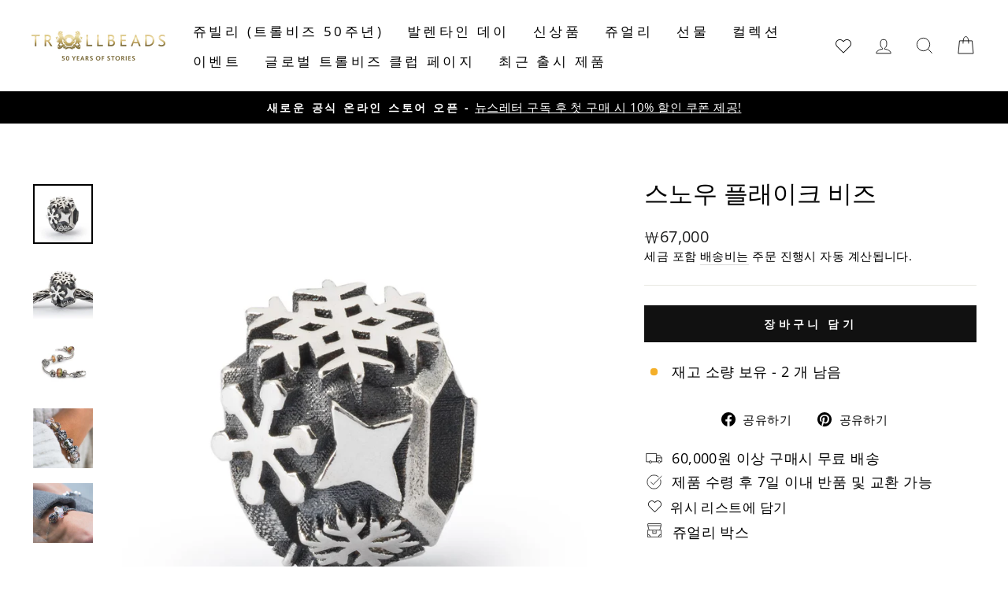

--- FILE ---
content_type: text/html; charset=utf-8
request_url: https://www.trollbeads.kr/products/snowflakes-bead
body_size: 33602
content:
<!doctype html>
<html class="no-js" lang="ko" dir="ltr">
<head>
  <meta charset="utf-8">
  <meta http-equiv="X-UA-Compatible" content="IE=edge,chrome=1">
  <meta name="viewport" content="width=device-width,initial-scale=1">
  <meta name="theme-color" content="#111111">
  
  <link rel="canonical" href="https://www.trollbeads.kr/products/snowflakes-bead" />
   
  <link rel="preconnect" href="https://cdn.shopify.com" crossorigin>
  <link rel="preconnect" href="https://fonts.shopifycdn.com" crossorigin>
  <link rel="dns-prefetch" href="https://productreviews.shopifycdn.com">
  <link rel="dns-prefetch" href="https://ajax.googleapis.com">
  <link rel="dns-prefetch" href="https://maps.googleapis.com">
  <link rel="dns-prefetch" href="https://maps.gstatic.com"><link rel="shortcut icon" href="//www.trollbeads.kr/cdn/shop/files/Trollbeads_MEDIUM_logo_32x32.png?v=1670940625" type="image/png" /><title>스노우 플래이크 비즈
&ndash; Trollbeads KR
</title>
<meta name="description" content="눈 꽃은 절대 앉지 말아야할 곳에 내리지 않습니다.디테일하고 아름다운 눈 꽃 형상과 얼음 꽃 형태의 코어로 장식된 실버 비즈."><meta property="og:site_name" content="Trollbeads KR">
  <meta property="og:url" content="https://www.trollbeads.kr/products/snowflakes-bead">
  <meta property="og:title" content="스노우 플래이크 비즈">
  <meta property="og:type" content="product">
  <meta property="og:description" content="눈 꽃은 절대 앉지 말아야할 곳에 내리지 않습니다.디테일하고 아름다운 눈 꽃 형상과 얼음 꽃 형태의 코어로 장식된 실버 비즈."><meta property="og:image" content="http://www.trollbeads.kr/cdn/shop/products/0a2a03a6-b37b-4bb2-a31f-9a3bab21d569.jpg?v=1663641921">
    <meta property="og:image:secure_url" content="https://www.trollbeads.kr/cdn/shop/products/0a2a03a6-b37b-4bb2-a31f-9a3bab21d569.jpg?v=1663641921">
    <meta property="og:image:width" content="1500">
    <meta property="og:image:height" content="1500"><meta name="twitter:site" content="@">
  <meta name="twitter:card" content="summary_large_image">
  <meta name="twitter:title" content="스노우 플래이크 비즈">
  <meta name="twitter:description" content="눈 꽃은 절대 앉지 말아야할 곳에 내리지 않습니다.디테일하고 아름다운 눈 꽃 형상과 얼음 꽃 형태의 코어로 장식된 실버 비즈.">
<style data-shopify>
  @font-face {
  font-family: "Open Sans";
  font-weight: 400;
  font-style: normal;
  font-display: swap;
  src: url("//www.trollbeads.kr/cdn/fonts/open_sans/opensans_n4.c32e4d4eca5273f6d4ee95ddf54b5bbb75fc9b61.woff2") format("woff2"),
       url("//www.trollbeads.kr/cdn/fonts/open_sans/opensans_n4.5f3406f8d94162b37bfa232b486ac93ee892406d.woff") format("woff");
}


  @font-face {
  font-family: "Open Sans";
  font-weight: 700;
  font-style: normal;
  font-display: swap;
  src: url("//www.trollbeads.kr/cdn/fonts/open_sans/opensans_n7.a9393be1574ea8606c68f4441806b2711d0d13e4.woff2") format("woff2"),
       url("//www.trollbeads.kr/cdn/fonts/open_sans/opensans_n7.7b8af34a6ebf52beb1a4c1d8c73ad6910ec2e553.woff") format("woff");
}

  @font-face {
  font-family: "Open Sans";
  font-weight: 400;
  font-style: italic;
  font-display: swap;
  src: url("//www.trollbeads.kr/cdn/fonts/open_sans/opensans_i4.6f1d45f7a46916cc95c694aab32ecbf7509cbf33.woff2") format("woff2"),
       url("//www.trollbeads.kr/cdn/fonts/open_sans/opensans_i4.4efaa52d5a57aa9a57c1556cc2b7465d18839daa.woff") format("woff");
}

  @font-face {
  font-family: "Open Sans";
  font-weight: 700;
  font-style: italic;
  font-display: swap;
  src: url("//www.trollbeads.kr/cdn/fonts/open_sans/opensans_i7.916ced2e2ce15f7fcd95d196601a15e7b89ee9a4.woff2") format("woff2"),
       url("//www.trollbeads.kr/cdn/fonts/open_sans/opensans_i7.99a9cff8c86ea65461de497ade3d515a98f8b32a.woff") format("woff");
}

</style><link href="//www.trollbeads.kr/cdn/shop/t/2/assets/theme.css?v=106051695289106678651696395382" rel="stylesheet" type="text/css" media="all" />
  <link href="//www.trollbeads.kr/cdn/shop/t/2/assets/trollbeads.css?v=174292831086890159001699880085" rel="stylesheet" type="text/css" media="all" />
<style data-shopify>:root {
    --typeHeaderPrimary: "New York";
    --typeHeaderFallback: Iowan Old Style, Apple Garamond, Baskerville, Times New Roman, Droid Serif, Times, Source Serif Pro, serif, Apple Color Emoji, Segoe UI Emoji, Segoe UI Symbol;
    --typeHeaderSize: 36px;
    --typeHeaderWeight: 400;
    --typeHeaderLineHeight: 1;
    --typeHeaderSpacing: 0.0em;

    --typeBasePrimary:"Open Sans";
    --typeBaseFallback:sans-serif;
    --typeBaseSize: 18px;
    --typeBaseWeight: 400;
    --typeBaseSpacing: 0.025em;
    --typeBaseLineHeight: 1.4;

    --typeCollectionTitle: 20px;

    --iconWeight: 2px;
    --iconLinecaps: miter;

    
      --buttonRadius: 0px;
    

    --colorGridOverlayOpacity: 0.0;
  }

  .placeholder-content {
    background-image: linear-gradient(100deg, #ffffff 40%, #f7f7f7 63%, #ffffff 79%);
  }</style><script>
    document.documentElement.className = document.documentElement.className.replace('no-js', 'js');

    window.theme = window.theme || {};
    theme.routes = {
      home: "/",
      cart: "/cart.js",
      cartPage: "/cart",
      cartAdd: "/cart/add.js",
      cartChange: "/cart/change.js",
      search: "/search"
    };
    theme.strings = {
      soldOut: "품절",
      unavailable: "재고 없음",
      inStockLabel: "재고 있음, 배송 가능",
      oneStockLabel: "재고 소량 보유 - [count] 개 남음",
      otherStockLabel: "재고 소량 보유 - [count] 개 남음",
      willNotShipUntil: "[date]에 배송 예정",
      willBeInStockAfter: "[date]에 입고 예정",
      waitingForStock: "입고 예정",
      savePrice: "할인 [saved_amount]",
      cartEmpty: "장바구니가 비었습니다.",
      cartTermsConfirmation: "구매 약관에 동의하셔야 결제가 진행됩니다.",
      searchCollections: "컬렉션:",
      searchPages: "페이지:",
      searchArticles: "문서:",
      productFrom: "  부터",
    };
    theme.settings = {
      dynamicVariantsEnable: true,
      cartType: "drawer",
      isCustomerTemplate: false,
      moneyFormat: "₩{{amount_no_decimals}}",
      saveType: "dollar",
      productImageSize: "square",
      productImageCover: true,
      predictiveSearch: true,
      predictiveSearchType: "product,article,page,collection",
      predictiveSearchVendor: false,
      predictiveSearchPrice: false,
      quickView: false,
      themeName: 'Impulse',
      themeVersion: "7.1.0"
    };
  </script>

  <script>window.performance && window.performance.mark && window.performance.mark('shopify.content_for_header.start');</script><meta id="shopify-digital-wallet" name="shopify-digital-wallet" content="/66345566439/digital_wallets/dialog">
<link rel="alternate" type="application/json+oembed" href="https://www.trollbeads.kr/products/snowflakes-bead.oembed">
<script async="async" src="/checkouts/internal/preloads.js?locale=ko-KR"></script>
<script id="shopify-features" type="application/json">{"accessToken":"d3752990a338f7af54c1c8277e1329d4","betas":["rich-media-storefront-analytics"],"domain":"www.trollbeads.kr","predictiveSearch":false,"shopId":66345566439,"locale":"ko"}</script>
<script>var Shopify = Shopify || {};
Shopify.shop = "trollbeads-kr.myshopify.com";
Shopify.locale = "ko";
Shopify.currency = {"active":"KRW","rate":"1.0"};
Shopify.country = "KR";
Shopify.theme = {"name":"trollbeads-kr\/master","id":135475101927,"schema_name":"Impulse","schema_version":"6.0.1","theme_store_id":null,"role":"main"};
Shopify.theme.handle = "null";
Shopify.theme.style = {"id":null,"handle":null};
Shopify.cdnHost = "www.trollbeads.kr/cdn";
Shopify.routes = Shopify.routes || {};
Shopify.routes.root = "/";</script>
<script type="module">!function(o){(o.Shopify=o.Shopify||{}).modules=!0}(window);</script>
<script>!function(o){function n(){var o=[];function n(){o.push(Array.prototype.slice.apply(arguments))}return n.q=o,n}var t=o.Shopify=o.Shopify||{};t.loadFeatures=n(),t.autoloadFeatures=n()}(window);</script>
<script id="shop-js-analytics" type="application/json">{"pageType":"product"}</script>
<script defer="defer" async type="module" src="//www.trollbeads.kr/cdn/shopifycloud/shop-js/modules/v2/client.init-shop-cart-sync_Bzl81CPe.ko.esm.js"></script>
<script defer="defer" async type="module" src="//www.trollbeads.kr/cdn/shopifycloud/shop-js/modules/v2/chunk.common_Dk2rgNHN.esm.js"></script>
<script type="module">
  await import("//www.trollbeads.kr/cdn/shopifycloud/shop-js/modules/v2/client.init-shop-cart-sync_Bzl81CPe.ko.esm.js");
await import("//www.trollbeads.kr/cdn/shopifycloud/shop-js/modules/v2/chunk.common_Dk2rgNHN.esm.js");

  window.Shopify.SignInWithShop?.initShopCartSync?.({"fedCMEnabled":true,"windoidEnabled":true});

</script>
<script id="__st">var __st={"a":66345566439,"offset":32400,"reqid":"4a5d0183-4e80-4277-8e23-c427ac5f4a4f-1769012924","pageurl":"www.trollbeads.kr\/products\/snowflakes-bead","u":"db1d8e3f83bd","p":"product","rtyp":"product","rid":8196448846055};</script>
<script>window.ShopifyPaypalV4VisibilityTracking = true;</script>
<script id="captcha-bootstrap">!function(){'use strict';const t='contact',e='account',n='new_comment',o=[[t,t],['blogs',n],['comments',n],[t,'customer']],c=[[e,'customer_login'],[e,'guest_login'],[e,'recover_customer_password'],[e,'create_customer']],r=t=>t.map((([t,e])=>`form[action*='/${t}']:not([data-nocaptcha='true']) input[name='form_type'][value='${e}']`)).join(','),a=t=>()=>t?[...document.querySelectorAll(t)].map((t=>t.form)):[];function s(){const t=[...o],e=r(t);return a(e)}const i='password',u='form_key',d=['recaptcha-v3-token','g-recaptcha-response','h-captcha-response',i],f=()=>{try{return window.sessionStorage}catch{return}},m='__shopify_v',_=t=>t.elements[u];function p(t,e,n=!1){try{const o=window.sessionStorage,c=JSON.parse(o.getItem(e)),{data:r}=function(t){const{data:e,action:n}=t;return t[m]||n?{data:e,action:n}:{data:t,action:n}}(c);for(const[e,n]of Object.entries(r))t.elements[e]&&(t.elements[e].value=n);n&&o.removeItem(e)}catch(o){console.error('form repopulation failed',{error:o})}}const l='form_type',E='cptcha';function T(t){t.dataset[E]=!0}const w=window,h=w.document,L='Shopify',v='ce_forms',y='captcha';let A=!1;((t,e)=>{const n=(g='f06e6c50-85a8-45c8-87d0-21a2b65856fe',I='https://cdn.shopify.com/shopifycloud/storefront-forms-hcaptcha/ce_storefront_forms_captcha_hcaptcha.v1.5.2.iife.js',D={infoText:'hCaptcha에 의해 보호됨',privacyText:'개인정보 보호',termsText:'약관'},(t,e,n)=>{const o=w[L][v],c=o.bindForm;if(c)return c(t,g,e,D).then(n);var r;o.q.push([[t,g,e,D],n]),r=I,A||(h.body.append(Object.assign(h.createElement('script'),{id:'captcha-provider',async:!0,src:r})),A=!0)});var g,I,D;w[L]=w[L]||{},w[L][v]=w[L][v]||{},w[L][v].q=[],w[L][y]=w[L][y]||{},w[L][y].protect=function(t,e){n(t,void 0,e),T(t)},Object.freeze(w[L][y]),function(t,e,n,w,h,L){const[v,y,A,g]=function(t,e,n){const i=e?o:[],u=t?c:[],d=[...i,...u],f=r(d),m=r(i),_=r(d.filter((([t,e])=>n.includes(e))));return[a(f),a(m),a(_),s()]}(w,h,L),I=t=>{const e=t.target;return e instanceof HTMLFormElement?e:e&&e.form},D=t=>v().includes(t);t.addEventListener('submit',(t=>{const e=I(t);if(!e)return;const n=D(e)&&!e.dataset.hcaptchaBound&&!e.dataset.recaptchaBound,o=_(e),c=g().includes(e)&&(!o||!o.value);(n||c)&&t.preventDefault(),c&&!n&&(function(t){try{if(!f())return;!function(t){const e=f();if(!e)return;const n=_(t);if(!n)return;const o=n.value;o&&e.removeItem(o)}(t);const e=Array.from(Array(32),(()=>Math.random().toString(36)[2])).join('');!function(t,e){_(t)||t.append(Object.assign(document.createElement('input'),{type:'hidden',name:u})),t.elements[u].value=e}(t,e),function(t,e){const n=f();if(!n)return;const o=[...t.querySelectorAll(`input[type='${i}']`)].map((({name:t})=>t)),c=[...d,...o],r={};for(const[a,s]of new FormData(t).entries())c.includes(a)||(r[a]=s);n.setItem(e,JSON.stringify({[m]:1,action:t.action,data:r}))}(t,e)}catch(e){console.error('failed to persist form',e)}}(e),e.submit())}));const S=(t,e)=>{t&&!t.dataset[E]&&(n(t,e.some((e=>e===t))),T(t))};for(const o of['focusin','change'])t.addEventListener(o,(t=>{const e=I(t);D(e)&&S(e,y())}));const B=e.get('form_key'),M=e.get(l),P=B&&M;t.addEventListener('DOMContentLoaded',(()=>{const t=y();if(P)for(const e of t)e.elements[l].value===M&&p(e,B);[...new Set([...A(),...v().filter((t=>'true'===t.dataset.shopifyCaptcha))])].forEach((e=>S(e,t)))}))}(h,new URLSearchParams(w.location.search),n,t,e,['guest_login'])})(!0,!0)}();</script>
<script integrity="sha256-4kQ18oKyAcykRKYeNunJcIwy7WH5gtpwJnB7kiuLZ1E=" data-source-attribution="shopify.loadfeatures" defer="defer" src="//www.trollbeads.kr/cdn/shopifycloud/storefront/assets/storefront/load_feature-a0a9edcb.js" crossorigin="anonymous"></script>
<script data-source-attribution="shopify.dynamic_checkout.dynamic.init">var Shopify=Shopify||{};Shopify.PaymentButton=Shopify.PaymentButton||{isStorefrontPortableWallets:!0,init:function(){window.Shopify.PaymentButton.init=function(){};var t=document.createElement("script");t.src="https://www.trollbeads.kr/cdn/shopifycloud/portable-wallets/latest/portable-wallets.ko.js",t.type="module",document.head.appendChild(t)}};
</script>
<script data-source-attribution="shopify.dynamic_checkout.buyer_consent">
  function portableWalletsHideBuyerConsent(e){var t=document.getElementById("shopify-buyer-consent"),n=document.getElementById("shopify-subscription-policy-button");t&&n&&(t.classList.add("hidden"),t.setAttribute("aria-hidden","true"),n.removeEventListener("click",e))}function portableWalletsShowBuyerConsent(e){var t=document.getElementById("shopify-buyer-consent"),n=document.getElementById("shopify-subscription-policy-button");t&&n&&(t.classList.remove("hidden"),t.removeAttribute("aria-hidden"),n.addEventListener("click",e))}window.Shopify?.PaymentButton&&(window.Shopify.PaymentButton.hideBuyerConsent=portableWalletsHideBuyerConsent,window.Shopify.PaymentButton.showBuyerConsent=portableWalletsShowBuyerConsent);
</script>
<script data-source-attribution="shopify.dynamic_checkout.cart.bootstrap">document.addEventListener("DOMContentLoaded",(function(){function t(){return document.querySelector("shopify-accelerated-checkout-cart, shopify-accelerated-checkout")}if(t())Shopify.PaymentButton.init();else{new MutationObserver((function(e,n){t()&&(Shopify.PaymentButton.init(),n.disconnect())})).observe(document.body,{childList:!0,subtree:!0})}}));
</script>

<script>window.performance && window.performance.mark && window.performance.mark('shopify.content_for_header.end');</script>

  <script src="//www.trollbeads.kr/cdn/shop/t/2/assets/vendor-scripts-v11.js" defer="defer"></script><script src="//www.trollbeads.kr/cdn/shop/t/2/assets/theme.js?v=17686374183443917031672741305" defer="defer"></script>

  <script src="https://ajax.googleapis.com/ajax/libs/jquery/3.6.0/jquery.min.js" defer="defer"></script>
<script src="//www.trollbeads.kr/cdn/shop/t/2/assets/wishlist.js?v=100325812549207930761759150803" defer="defer"></script>
<style data-shopify>
  @font-face {
    font-family: iconKalles;
    font-display: swap;
    src: url('//www.trollbeads.kr/cdn/shop/t/2/assets/iconKalles.ttf?v=169862779579825598671663328042') format('truetype'),
    url('//www.trollbeads.kr/cdn/shop/t/2/assets/iconKalles.woff?v=85436517141745955111663328046') format('woff'),
    url('//www.trollbeads.kr/cdn/shop/t/2/assets/iconKalles.svg%23iconKalles?v=3024') format('svg');
    font-weight: 400;
    font-style: normal
  }
</style>

 
  <link rel="stylesheet" href="https://cdnjs.cloudflare.com/ajax/libs/font-awesome/5.15.4/css/all.min.css" media="print" onload="this.media='all'">
<!-- BEGIN app block: shopify://apps/klaviyo-email-marketing-sms/blocks/klaviyo-onsite-embed/2632fe16-c075-4321-a88b-50b567f42507 -->












  <script async src="https://static.klaviyo.com/onsite/js/SrD8yN/klaviyo.js?company_id=SrD8yN"></script>
  <script>!function(){if(!window.klaviyo){window._klOnsite=window._klOnsite||[];try{window.klaviyo=new Proxy({},{get:function(n,i){return"push"===i?function(){var n;(n=window._klOnsite).push.apply(n,arguments)}:function(){for(var n=arguments.length,o=new Array(n),w=0;w<n;w++)o[w]=arguments[w];var t="function"==typeof o[o.length-1]?o.pop():void 0,e=new Promise((function(n){window._klOnsite.push([i].concat(o,[function(i){t&&t(i),n(i)}]))}));return e}}})}catch(n){window.klaviyo=window.klaviyo||[],window.klaviyo.push=function(){var n;(n=window._klOnsite).push.apply(n,arguments)}}}}();</script>

  
    <script id="viewed_product">
      if (item == null) {
        var _learnq = _learnq || [];

        var MetafieldReviews = null
        var MetafieldYotpoRating = null
        var MetafieldYotpoCount = null
        var MetafieldLooxRating = null
        var MetafieldLooxCount = null
        var okendoProduct = null
        var okendoProductReviewCount = null
        var okendoProductReviewAverageValue = null
        try {
          // The following fields are used for Customer Hub recently viewed in order to add reviews.
          // This information is not part of __kla_viewed. Instead, it is part of __kla_viewed_reviewed_items
          MetafieldReviews = {};
          MetafieldYotpoRating = null
          MetafieldYotpoCount = null
          MetafieldLooxRating = null
          MetafieldLooxCount = null

          okendoProduct = null
          // If the okendo metafield is not legacy, it will error, which then requires the new json formatted data
          if (okendoProduct && 'error' in okendoProduct) {
            okendoProduct = null
          }
          okendoProductReviewCount = okendoProduct ? okendoProduct.reviewCount : null
          okendoProductReviewAverageValue = okendoProduct ? okendoProduct.reviewAverageValue : null
        } catch (error) {
          console.error('Error in Klaviyo onsite reviews tracking:', error);
        }

        var item = {
          Name: "스노우 플래이크 비즈",
          ProductID: 8196448846055,
          Categories: ["Elegant pairings","Nordic winter night - Club Exclusive Collection","Søren Nielsen","렛 잇 스노우","비즈","비즈 \u0026 펜던트","실버 비즈","크리스마스"],
          ImageURL: "https://www.trollbeads.kr/cdn/shop/products/0a2a03a6-b37b-4bb2-a31f-9a3bab21d569_grande.jpg?v=1663641921",
          URL: "https://www.trollbeads.kr/products/snowflakes-bead",
          Brand: "Trollbeads",
          Price: "₩67,000",
          Value: "67,000",
          CompareAtPrice: "₩67,000"
        };
        _learnq.push(['track', 'Viewed Product', item]);
        _learnq.push(['trackViewedItem', {
          Title: item.Name,
          ItemId: item.ProductID,
          Categories: item.Categories,
          ImageUrl: item.ImageURL,
          Url: item.URL,
          Metadata: {
            Brand: item.Brand,
            Price: item.Price,
            Value: item.Value,
            CompareAtPrice: item.CompareAtPrice
          },
          metafields:{
            reviews: MetafieldReviews,
            yotpo:{
              rating: MetafieldYotpoRating,
              count: MetafieldYotpoCount,
            },
            loox:{
              rating: MetafieldLooxRating,
              count: MetafieldLooxCount,
            },
            okendo: {
              rating: okendoProductReviewAverageValue,
              count: okendoProductReviewCount,
            }
          }
        }]);
      }
    </script>
  




  <script>
    window.klaviyoReviewsProductDesignMode = false
  </script>







<!-- END app block --><link href="https://monorail-edge.shopifysvc.com" rel="dns-prefetch">
<script>(function(){if ("sendBeacon" in navigator && "performance" in window) {try {var session_token_from_headers = performance.getEntriesByType('navigation')[0].serverTiming.find(x => x.name == '_s').description;} catch {var session_token_from_headers = undefined;}var session_cookie_matches = document.cookie.match(/_shopify_s=([^;]*)/);var session_token_from_cookie = session_cookie_matches && session_cookie_matches.length === 2 ? session_cookie_matches[1] : "";var session_token = session_token_from_headers || session_token_from_cookie || "";function handle_abandonment_event(e) {var entries = performance.getEntries().filter(function(entry) {return /monorail-edge.shopifysvc.com/.test(entry.name);});if (!window.abandonment_tracked && entries.length === 0) {window.abandonment_tracked = true;var currentMs = Date.now();var navigation_start = performance.timing.navigationStart;var payload = {shop_id: 66345566439,url: window.location.href,navigation_start,duration: currentMs - navigation_start,session_token,page_type: "product"};window.navigator.sendBeacon("https://monorail-edge.shopifysvc.com/v1/produce", JSON.stringify({schema_id: "online_store_buyer_site_abandonment/1.1",payload: payload,metadata: {event_created_at_ms: currentMs,event_sent_at_ms: currentMs}}));}}window.addEventListener('pagehide', handle_abandonment_event);}}());</script>
<script id="web-pixels-manager-setup">(function e(e,d,r,n,o){if(void 0===o&&(o={}),!Boolean(null===(a=null===(i=window.Shopify)||void 0===i?void 0:i.analytics)||void 0===a?void 0:a.replayQueue)){var i,a;window.Shopify=window.Shopify||{};var t=window.Shopify;t.analytics=t.analytics||{};var s=t.analytics;s.replayQueue=[],s.publish=function(e,d,r){return s.replayQueue.push([e,d,r]),!0};try{self.performance.mark("wpm:start")}catch(e){}var l=function(){var e={modern:/Edge?\/(1{2}[4-9]|1[2-9]\d|[2-9]\d{2}|\d{4,})\.\d+(\.\d+|)|Firefox\/(1{2}[4-9]|1[2-9]\d|[2-9]\d{2}|\d{4,})\.\d+(\.\d+|)|Chrom(ium|e)\/(9{2}|\d{3,})\.\d+(\.\d+|)|(Maci|X1{2}).+ Version\/(15\.\d+|(1[6-9]|[2-9]\d|\d{3,})\.\d+)([,.]\d+|)( \(\w+\)|)( Mobile\/\w+|) Safari\/|Chrome.+OPR\/(9{2}|\d{3,})\.\d+\.\d+|(CPU[ +]OS|iPhone[ +]OS|CPU[ +]iPhone|CPU IPhone OS|CPU iPad OS)[ +]+(15[._]\d+|(1[6-9]|[2-9]\d|\d{3,})[._]\d+)([._]\d+|)|Android:?[ /-](13[3-9]|1[4-9]\d|[2-9]\d{2}|\d{4,})(\.\d+|)(\.\d+|)|Android.+Firefox\/(13[5-9]|1[4-9]\d|[2-9]\d{2}|\d{4,})\.\d+(\.\d+|)|Android.+Chrom(ium|e)\/(13[3-9]|1[4-9]\d|[2-9]\d{2}|\d{4,})\.\d+(\.\d+|)|SamsungBrowser\/([2-9]\d|\d{3,})\.\d+/,legacy:/Edge?\/(1[6-9]|[2-9]\d|\d{3,})\.\d+(\.\d+|)|Firefox\/(5[4-9]|[6-9]\d|\d{3,})\.\d+(\.\d+|)|Chrom(ium|e)\/(5[1-9]|[6-9]\d|\d{3,})\.\d+(\.\d+|)([\d.]+$|.*Safari\/(?![\d.]+ Edge\/[\d.]+$))|(Maci|X1{2}).+ Version\/(10\.\d+|(1[1-9]|[2-9]\d|\d{3,})\.\d+)([,.]\d+|)( \(\w+\)|)( Mobile\/\w+|) Safari\/|Chrome.+OPR\/(3[89]|[4-9]\d|\d{3,})\.\d+\.\d+|(CPU[ +]OS|iPhone[ +]OS|CPU[ +]iPhone|CPU IPhone OS|CPU iPad OS)[ +]+(10[._]\d+|(1[1-9]|[2-9]\d|\d{3,})[._]\d+)([._]\d+|)|Android:?[ /-](13[3-9]|1[4-9]\d|[2-9]\d{2}|\d{4,})(\.\d+|)(\.\d+|)|Mobile Safari.+OPR\/([89]\d|\d{3,})\.\d+\.\d+|Android.+Firefox\/(13[5-9]|1[4-9]\d|[2-9]\d{2}|\d{4,})\.\d+(\.\d+|)|Android.+Chrom(ium|e)\/(13[3-9]|1[4-9]\d|[2-9]\d{2}|\d{4,})\.\d+(\.\d+|)|Android.+(UC? ?Browser|UCWEB|U3)[ /]?(15\.([5-9]|\d{2,})|(1[6-9]|[2-9]\d|\d{3,})\.\d+)\.\d+|SamsungBrowser\/(5\.\d+|([6-9]|\d{2,})\.\d+)|Android.+MQ{2}Browser\/(14(\.(9|\d{2,})|)|(1[5-9]|[2-9]\d|\d{3,})(\.\d+|))(\.\d+|)|K[Aa][Ii]OS\/(3\.\d+|([4-9]|\d{2,})\.\d+)(\.\d+|)/},d=e.modern,r=e.legacy,n=navigator.userAgent;return n.match(d)?"modern":n.match(r)?"legacy":"unknown"}(),u="modern"===l?"modern":"legacy",c=(null!=n?n:{modern:"",legacy:""})[u],f=function(e){return[e.baseUrl,"/wpm","/b",e.hashVersion,"modern"===e.buildTarget?"m":"l",".js"].join("")}({baseUrl:d,hashVersion:r,buildTarget:u}),m=function(e){var d=e.version,r=e.bundleTarget,n=e.surface,o=e.pageUrl,i=e.monorailEndpoint;return{emit:function(e){var a=e.status,t=e.errorMsg,s=(new Date).getTime(),l=JSON.stringify({metadata:{event_sent_at_ms:s},events:[{schema_id:"web_pixels_manager_load/3.1",payload:{version:d,bundle_target:r,page_url:o,status:a,surface:n,error_msg:t},metadata:{event_created_at_ms:s}}]});if(!i)return console&&console.warn&&console.warn("[Web Pixels Manager] No Monorail endpoint provided, skipping logging."),!1;try{return self.navigator.sendBeacon.bind(self.navigator)(i,l)}catch(e){}var u=new XMLHttpRequest;try{return u.open("POST",i,!0),u.setRequestHeader("Content-Type","text/plain"),u.send(l),!0}catch(e){return console&&console.warn&&console.warn("[Web Pixels Manager] Got an unhandled error while logging to Monorail."),!1}}}}({version:r,bundleTarget:l,surface:e.surface,pageUrl:self.location.href,monorailEndpoint:e.monorailEndpoint});try{o.browserTarget=l,function(e){var d=e.src,r=e.async,n=void 0===r||r,o=e.onload,i=e.onerror,a=e.sri,t=e.scriptDataAttributes,s=void 0===t?{}:t,l=document.createElement("script"),u=document.querySelector("head"),c=document.querySelector("body");if(l.async=n,l.src=d,a&&(l.integrity=a,l.crossOrigin="anonymous"),s)for(var f in s)if(Object.prototype.hasOwnProperty.call(s,f))try{l.dataset[f]=s[f]}catch(e){}if(o&&l.addEventListener("load",o),i&&l.addEventListener("error",i),u)u.appendChild(l);else{if(!c)throw new Error("Did not find a head or body element to append the script");c.appendChild(l)}}({src:f,async:!0,onload:function(){if(!function(){var e,d;return Boolean(null===(d=null===(e=window.Shopify)||void 0===e?void 0:e.analytics)||void 0===d?void 0:d.initialized)}()){var d=window.webPixelsManager.init(e)||void 0;if(d){var r=window.Shopify.analytics;r.replayQueue.forEach((function(e){var r=e[0],n=e[1],o=e[2];d.publishCustomEvent(r,n,o)})),r.replayQueue=[],r.publish=d.publishCustomEvent,r.visitor=d.visitor,r.initialized=!0}}},onerror:function(){return m.emit({status:"failed",errorMsg:"".concat(f," has failed to load")})},sri:function(e){var d=/^sha384-[A-Za-z0-9+/=]+$/;return"string"==typeof e&&d.test(e)}(c)?c:"",scriptDataAttributes:o}),m.emit({status:"loading"})}catch(e){m.emit({status:"failed",errorMsg:(null==e?void 0:e.message)||"Unknown error"})}}})({shopId: 66345566439,storefrontBaseUrl: "https://www.trollbeads.kr",extensionsBaseUrl: "https://extensions.shopifycdn.com/cdn/shopifycloud/web-pixels-manager",monorailEndpoint: "https://monorail-edge.shopifysvc.com/unstable/produce_batch",surface: "storefront-renderer",enabledBetaFlags: ["2dca8a86"],webPixelsConfigList: [{"id":"1547731175","configuration":"{\"accountID\":\"SrD8yN\",\"webPixelConfig\":\"eyJlbmFibGVBZGRlZFRvQ2FydEV2ZW50cyI6IHRydWV9\"}","eventPayloadVersion":"v1","runtimeContext":"STRICT","scriptVersion":"524f6c1ee37bacdca7657a665bdca589","type":"APP","apiClientId":123074,"privacyPurposes":["ANALYTICS","MARKETING"],"dataSharingAdjustments":{"protectedCustomerApprovalScopes":["read_customer_address","read_customer_email","read_customer_name","read_customer_personal_data","read_customer_phone"]}},{"id":"921010407","configuration":"{\"pixel_id\":\"1271324581251829\",\"pixel_type\":\"facebook_pixel\"}","eventPayloadVersion":"v1","runtimeContext":"OPEN","scriptVersion":"ca16bc87fe92b6042fbaa3acc2fbdaa6","type":"APP","apiClientId":2329312,"privacyPurposes":["ANALYTICS","MARKETING","SALE_OF_DATA"],"dataSharingAdjustments":{"protectedCustomerApprovalScopes":["read_customer_address","read_customer_email","read_customer_name","read_customer_personal_data","read_customer_phone"]}},{"id":"shopify-app-pixel","configuration":"{}","eventPayloadVersion":"v1","runtimeContext":"STRICT","scriptVersion":"0450","apiClientId":"shopify-pixel","type":"APP","privacyPurposes":["ANALYTICS","MARKETING"]},{"id":"shopify-custom-pixel","eventPayloadVersion":"v1","runtimeContext":"LAX","scriptVersion":"0450","apiClientId":"shopify-pixel","type":"CUSTOM","privacyPurposes":["ANALYTICS","MARKETING"]}],isMerchantRequest: false,initData: {"shop":{"name":"Trollbeads KR","paymentSettings":{"currencyCode":"KRW"},"myshopifyDomain":"trollbeads-kr.myshopify.com","countryCode":"KR","storefrontUrl":"https:\/\/www.trollbeads.kr"},"customer":null,"cart":null,"checkout":null,"productVariants":[{"price":{"amount":67000.0,"currencyCode":"KRW"},"product":{"title":"스노우 플래이크 비즈","vendor":"Trollbeads","id":"8196448846055","untranslatedTitle":"스노우 플래이크 비즈","url":"\/products\/snowflakes-bead","type":"클래식 비즈"},"id":"44732190392551","image":{"src":"\/\/www.trollbeads.kr\/cdn\/shop\/products\/0a2a03a6-b37b-4bb2-a31f-9a3bab21d569.jpg?v=1663641921"},"sku":"TAGBE-20255","title":"Default Title","untranslatedTitle":"Default Title"}],"purchasingCompany":null},},"https://www.trollbeads.kr/cdn","fcfee988w5aeb613cpc8e4bc33m6693e112",{"modern":"","legacy":""},{"shopId":"66345566439","storefrontBaseUrl":"https:\/\/www.trollbeads.kr","extensionBaseUrl":"https:\/\/extensions.shopifycdn.com\/cdn\/shopifycloud\/web-pixels-manager","surface":"storefront-renderer","enabledBetaFlags":"[\"2dca8a86\"]","isMerchantRequest":"false","hashVersion":"fcfee988w5aeb613cpc8e4bc33m6693e112","publish":"custom","events":"[[\"page_viewed\",{}],[\"product_viewed\",{\"productVariant\":{\"price\":{\"amount\":67000.0,\"currencyCode\":\"KRW\"},\"product\":{\"title\":\"스노우 플래이크 비즈\",\"vendor\":\"Trollbeads\",\"id\":\"8196448846055\",\"untranslatedTitle\":\"스노우 플래이크 비즈\",\"url\":\"\/products\/snowflakes-bead\",\"type\":\"클래식 비즈\"},\"id\":\"44732190392551\",\"image\":{\"src\":\"\/\/www.trollbeads.kr\/cdn\/shop\/products\/0a2a03a6-b37b-4bb2-a31f-9a3bab21d569.jpg?v=1663641921\"},\"sku\":\"TAGBE-20255\",\"title\":\"Default Title\",\"untranslatedTitle\":\"Default Title\"}}]]"});</script><script>
  window.ShopifyAnalytics = window.ShopifyAnalytics || {};
  window.ShopifyAnalytics.meta = window.ShopifyAnalytics.meta || {};
  window.ShopifyAnalytics.meta.currency = 'KRW';
  var meta = {"product":{"id":8196448846055,"gid":"gid:\/\/shopify\/Product\/8196448846055","vendor":"Trollbeads","type":"클래식 비즈","handle":"snowflakes-bead","variants":[{"id":44732190392551,"price":6700000,"name":"스노우 플래이크 비즈","public_title":null,"sku":"TAGBE-20255"}],"remote":false},"page":{"pageType":"product","resourceType":"product","resourceId":8196448846055,"requestId":"4a5d0183-4e80-4277-8e23-c427ac5f4a4f-1769012924"}};
  for (var attr in meta) {
    window.ShopifyAnalytics.meta[attr] = meta[attr];
  }
</script>
<script class="analytics">
  (function () {
    var customDocumentWrite = function(content) {
      var jquery = null;

      if (window.jQuery) {
        jquery = window.jQuery;
      } else if (window.Checkout && window.Checkout.$) {
        jquery = window.Checkout.$;
      }

      if (jquery) {
        jquery('body').append(content);
      }
    };

    var hasLoggedConversion = function(token) {
      if (token) {
        return document.cookie.indexOf('loggedConversion=' + token) !== -1;
      }
      return false;
    }

    var setCookieIfConversion = function(token) {
      if (token) {
        var twoMonthsFromNow = new Date(Date.now());
        twoMonthsFromNow.setMonth(twoMonthsFromNow.getMonth() + 2);

        document.cookie = 'loggedConversion=' + token + '; expires=' + twoMonthsFromNow;
      }
    }

    var trekkie = window.ShopifyAnalytics.lib = window.trekkie = window.trekkie || [];
    if (trekkie.integrations) {
      return;
    }
    trekkie.methods = [
      'identify',
      'page',
      'ready',
      'track',
      'trackForm',
      'trackLink'
    ];
    trekkie.factory = function(method) {
      return function() {
        var args = Array.prototype.slice.call(arguments);
        args.unshift(method);
        trekkie.push(args);
        return trekkie;
      };
    };
    for (var i = 0; i < trekkie.methods.length; i++) {
      var key = trekkie.methods[i];
      trekkie[key] = trekkie.factory(key);
    }
    trekkie.load = function(config) {
      trekkie.config = config || {};
      trekkie.config.initialDocumentCookie = document.cookie;
      var first = document.getElementsByTagName('script')[0];
      var script = document.createElement('script');
      script.type = 'text/javascript';
      script.onerror = function(e) {
        var scriptFallback = document.createElement('script');
        scriptFallback.type = 'text/javascript';
        scriptFallback.onerror = function(error) {
                var Monorail = {
      produce: function produce(monorailDomain, schemaId, payload) {
        var currentMs = new Date().getTime();
        var event = {
          schema_id: schemaId,
          payload: payload,
          metadata: {
            event_created_at_ms: currentMs,
            event_sent_at_ms: currentMs
          }
        };
        return Monorail.sendRequest("https://" + monorailDomain + "/v1/produce", JSON.stringify(event));
      },
      sendRequest: function sendRequest(endpointUrl, payload) {
        // Try the sendBeacon API
        if (window && window.navigator && typeof window.navigator.sendBeacon === 'function' && typeof window.Blob === 'function' && !Monorail.isIos12()) {
          var blobData = new window.Blob([payload], {
            type: 'text/plain'
          });

          if (window.navigator.sendBeacon(endpointUrl, blobData)) {
            return true;
          } // sendBeacon was not successful

        } // XHR beacon

        var xhr = new XMLHttpRequest();

        try {
          xhr.open('POST', endpointUrl);
          xhr.setRequestHeader('Content-Type', 'text/plain');
          xhr.send(payload);
        } catch (e) {
          console.log(e);
        }

        return false;
      },
      isIos12: function isIos12() {
        return window.navigator.userAgent.lastIndexOf('iPhone; CPU iPhone OS 12_') !== -1 || window.navigator.userAgent.lastIndexOf('iPad; CPU OS 12_') !== -1;
      }
    };
    Monorail.produce('monorail-edge.shopifysvc.com',
      'trekkie_storefront_load_errors/1.1',
      {shop_id: 66345566439,
      theme_id: 135475101927,
      app_name: "storefront",
      context_url: window.location.href,
      source_url: "//www.trollbeads.kr/cdn/s/trekkie.storefront.cd680fe47e6c39ca5d5df5f0a32d569bc48c0f27.min.js"});

        };
        scriptFallback.async = true;
        scriptFallback.src = '//www.trollbeads.kr/cdn/s/trekkie.storefront.cd680fe47e6c39ca5d5df5f0a32d569bc48c0f27.min.js';
        first.parentNode.insertBefore(scriptFallback, first);
      };
      script.async = true;
      script.src = '//www.trollbeads.kr/cdn/s/trekkie.storefront.cd680fe47e6c39ca5d5df5f0a32d569bc48c0f27.min.js';
      first.parentNode.insertBefore(script, first);
    };
    trekkie.load(
      {"Trekkie":{"appName":"storefront","development":false,"defaultAttributes":{"shopId":66345566439,"isMerchantRequest":null,"themeId":135475101927,"themeCityHash":"4181973063093380586","contentLanguage":"ko","currency":"KRW"},"isServerSideCookieWritingEnabled":true,"monorailRegion":"shop_domain","enabledBetaFlags":["65f19447"]},"Session Attribution":{},"S2S":{"facebookCapiEnabled":true,"source":"trekkie-storefront-renderer","apiClientId":580111}}
    );

    var loaded = false;
    trekkie.ready(function() {
      if (loaded) return;
      loaded = true;

      window.ShopifyAnalytics.lib = window.trekkie;

      var originalDocumentWrite = document.write;
      document.write = customDocumentWrite;
      try { window.ShopifyAnalytics.merchantGoogleAnalytics.call(this); } catch(error) {};
      document.write = originalDocumentWrite;

      window.ShopifyAnalytics.lib.page(null,{"pageType":"product","resourceType":"product","resourceId":8196448846055,"requestId":"4a5d0183-4e80-4277-8e23-c427ac5f4a4f-1769012924","shopifyEmitted":true});

      var match = window.location.pathname.match(/checkouts\/(.+)\/(thank_you|post_purchase)/)
      var token = match? match[1]: undefined;
      if (!hasLoggedConversion(token)) {
        setCookieIfConversion(token);
        window.ShopifyAnalytics.lib.track("Viewed Product",{"currency":"KRW","variantId":44732190392551,"productId":8196448846055,"productGid":"gid:\/\/shopify\/Product\/8196448846055","name":"스노우 플래이크 비즈","price":"67000","sku":"TAGBE-20255","brand":"Trollbeads","variant":null,"category":"클래식 비즈","nonInteraction":true,"remote":false},undefined,undefined,{"shopifyEmitted":true});
      window.ShopifyAnalytics.lib.track("monorail:\/\/trekkie_storefront_viewed_product\/1.1",{"currency":"KRW","variantId":44732190392551,"productId":8196448846055,"productGid":"gid:\/\/shopify\/Product\/8196448846055","name":"스노우 플래이크 비즈","price":"67000","sku":"TAGBE-20255","brand":"Trollbeads","variant":null,"category":"클래식 비즈","nonInteraction":true,"remote":false,"referer":"https:\/\/www.trollbeads.kr\/products\/snowflakes-bead"});
      }
    });


        var eventsListenerScript = document.createElement('script');
        eventsListenerScript.async = true;
        eventsListenerScript.src = "//www.trollbeads.kr/cdn/shopifycloud/storefront/assets/shop_events_listener-3da45d37.js";
        document.getElementsByTagName('head')[0].appendChild(eventsListenerScript);

})();</script>
<script
  defer
  src="https://www.trollbeads.kr/cdn/shopifycloud/perf-kit/shopify-perf-kit-3.0.4.min.js"
  data-application="storefront-renderer"
  data-shop-id="66345566439"
  data-render-region="gcp-us-central1"
  data-page-type="product"
  data-theme-instance-id="135475101927"
  data-theme-name="Impulse"
  data-theme-version="6.0.1"
  data-monorail-region="shop_domain"
  data-resource-timing-sampling-rate="10"
  data-shs="true"
  data-shs-beacon="true"
  data-shs-export-with-fetch="true"
  data-shs-logs-sample-rate="1"
  data-shs-beacon-endpoint="https://www.trollbeads.kr/api/collect"
></script>
</head>

<body class="template-product" data-center-text="true" data-button_style="square" data-type_header_capitalize="true" data-type_headers_align_text="true" data-type_product_capitalize="true" data-swatch_style="round" data-disable-animations="true">

  <a class="in-page-link visually-hidden skip-link" href="#MainContent">건너뛰기</a>

  <div id="PageContainer" class="page-container" >
    <div class="transition-body"><div id="shopify-section-header" class="shopify-section">

<div id="NavDrawer" class="drawer drawer--right">
  <div class="drawer__contents">
    <div class="drawer__fixed-header">
      <div class="drawer__header appear-animation appear-delay-1">
        <div class="h2 drawer__title"></div>
        <div class="drawer__close">
          <button type="button" class="drawer__close-button js-drawer-close">
            <svg aria-hidden="true" focusable="false" role="presentation" class="icon icon-close" viewBox="0 0 64 64"><path d="M19 17.61l27.12 27.13m0-27.12L19 44.74"/></svg>
            <span class="icon__fallback-text">메뉴 닫기</span>
          </button>
        </div>
      </div>
    </div>
    <div class="drawer__scrollable">
      <ul class="mobile-nav" role="navigation" aria-label="Primary"><li class="mobile-nav__item appear-animation appear-delay-2"><div class="mobile-nav__has-sublist"><a href="/collections/jubilee"
                    class="mobile-nav__link mobile-nav__link--top-level"
                    id="Label-collections-jubilee1"
                    >
                    쥬빌리 (트롤비즈 50주년)
                  </a>
                  <div class="mobile-nav__toggle">
                    <button type="button"
                      aria-controls="Linklist-collections-jubilee1"
                      aria-labelledby="Label-collections-jubilee1"
                      class="collapsible-trigger collapsible--auto-height"><span class="collapsible-trigger__icon collapsible-trigger__icon--open" role="presentation">
  <svg aria-hidden="true" focusable="false" role="presentation" class="icon icon--wide icon-chevron-down" viewBox="0 0 28 16"><path d="M1.57 1.59l12.76 12.77L27.1 1.59" stroke-width="2" stroke="#000" fill="none" fill-rule="evenodd"/></svg>
</span>
</button>
                  </div></div><div id="Linklist-collections-jubilee1"
                class="mobile-nav__sublist collapsible-content collapsible-content--all"
                >
                <div class="collapsible-content__inner">
                  <ul class="mobile-nav__sublist"><li class="mobile-nav__item">
                        <div class="mobile-nav__child-item"><a href="/products/lucky-knot-bracelet-silver"
                              class="mobile-nav__link"
                              id="Sublabel-products-lucky-knot-bracelet-silver1"
                              >
                              행운의 매듭 브레이슬릿
                            </a></div></li><li class="mobile-nav__item">
                        <div class="mobile-nav__child-item"><a href="/products/%ED%8A%B8%EB%A1%A4%EB%B9%84%EC%A6%88-%EC%A5%AC%EB%B9%8C%EB%A6%AC"
                              class="mobile-nav__link"
                              id="Sublabel-products-ed-8a-b8-eb-a1-a4-eb-b9-84-ec-a6-88-ec-a5-ac-eb-b9-8c-eb-a6-ac2"
                              >
                              쥬빌리 코인
                            </a></div></li><li class="mobile-nav__item">
                        <div class="mobile-nav__child-item"><a href="/products/%ED%8A%B8%EB%A1%A4%EB%B9%84%EC%A6%88-%ED%81%B4%EB%9F%BD-%EC%BD%94%EC%9D%B8"
                              class="mobile-nav__link"
                              id="Sublabel-products-ed-8a-b8-eb-a1-a4-eb-b9-84-ec-a6-88-ed-81-b4-eb-9f-bd-ec-bd-94-ec-9d-b83"
                              >
                              클럽 익스클루시브
                            </a></div></li></ul>
                </div>
              </div></li><li class="mobile-nav__item appear-animation appear-delay-3"><a href="/collections/gift-guide" class="mobile-nav__link mobile-nav__link--top-level">발렌타인 데이</a></li><li class="mobile-nav__item appear-animation appear-delay-4"><a href="/collections/new-in" class="mobile-nav__link mobile-nav__link--top-level">신상품</a></li><li class="mobile-nav__item appear-animation appear-delay-5"><div class="mobile-nav__has-sublist"><a href="/collections/jewelry"
                    class="mobile-nav__link mobile-nav__link--top-level"
                    id="Label-collections-jewelry4"
                    >
                    쥬얼리
                  </a>
                  <div class="mobile-nav__toggle">
                    <button type="button"
                      aria-controls="Linklist-collections-jewelry4"
                      aria-labelledby="Label-collections-jewelry4"
                      class="collapsible-trigger collapsible--auto-height"><span class="collapsible-trigger__icon collapsible-trigger__icon--open" role="presentation">
  <svg aria-hidden="true" focusable="false" role="presentation" class="icon icon--wide icon-chevron-down" viewBox="0 0 28 16"><path d="M1.57 1.59l12.76 12.77L27.1 1.59" stroke-width="2" stroke="#000" fill="none" fill-rule="evenodd"/></svg>
</span>
</button>
                  </div></div><div id="Linklist-collections-jewelry4"
                class="mobile-nav__sublist collapsible-content collapsible-content--all"
                >
                <div class="collapsible-content__inner">
                  <ul class="mobile-nav__sublist"><li class="mobile-nav__item">
                        <div class="mobile-nav__child-item"><a href="/collections/beads-and-pendants"
                              class="mobile-nav__link"
                              id="Sublabel-collections-beads-and-pendants1"
                              >
                              비즈 &amp; 펜던트
                            </a><button type="button"
                              aria-controls="Sublinklist-collections-jewelry4-collections-beads-and-pendants1"
                              aria-labelledby="Sublabel-collections-beads-and-pendants1"
                              class="collapsible-trigger"><span class="collapsible-trigger__icon collapsible-trigger__icon--circle collapsible-trigger__icon--open" role="presentation">
  <svg aria-hidden="true" focusable="false" role="presentation" class="icon icon--wide icon-chevron-down" viewBox="0 0 28 16"><path d="M1.57 1.59l12.76 12.77L27.1 1.59" stroke-width="2" stroke="#000" fill="none" fill-rule="evenodd"/></svg>
</span>
</button></div><div
                            id="Sublinklist-collections-jewelry4-collections-beads-and-pendants1"
                            aria-labelledby="Sublabel-collections-beads-and-pendants1"
                            class="mobile-nav__sublist collapsible-content collapsible-content--all"
                            >
                            <div class="collapsible-content__inner">
                              <ul class="mobile-nav__grandchildlist"><li class="mobile-nav__item">
                                    <a href="/collections/beads" class="mobile-nav__link">
                                      비즈
                                    </a>
                                  </li><li class="mobile-nav__item">
                                    <a href="/collections/necklace-pendants" class="mobile-nav__link">
                                      목걸이 펜던트
                                    </a>
                                  </li><li class="mobile-nav__item">
                                    <a href="/collections/earring-pendants" class="mobile-nav__link">
                                      귀걸이 펜던트
                                    </a>
                                  </li></ul>
                            </div>
                          </div></li><li class="mobile-nav__item">
                        <div class="mobile-nav__child-item"><a href="/collections/carriers"
                              class="mobile-nav__link"
                              id="Sublabel-collections-carriers2"
                              >
                              체인 &amp; 목걸이 &amp; 반지
                            </a><button type="button"
                              aria-controls="Sublinklist-collections-jewelry4-collections-carriers2"
                              aria-labelledby="Sublabel-collections-carriers2"
                              class="collapsible-trigger"><span class="collapsible-trigger__icon collapsible-trigger__icon--circle collapsible-trigger__icon--open" role="presentation">
  <svg aria-hidden="true" focusable="false" role="presentation" class="icon icon--wide icon-chevron-down" viewBox="0 0 28 16"><path d="M1.57 1.59l12.76 12.77L27.1 1.59" stroke-width="2" stroke="#000" fill="none" fill-rule="evenodd"/></svg>
</span>
</button></div><div
                            id="Sublinklist-collections-jewelry4-collections-carriers2"
                            aria-labelledby="Sublabel-collections-carriers2"
                            class="mobile-nav__sublist collapsible-content collapsible-content--all"
                            >
                            <div class="collapsible-content__inner">
                              <ul class="mobile-nav__grandchildlist"><li class="mobile-nav__item">
                                    <a href="/products/%EC%9C%A0-%EB%84%A4%ED%81%AC%EB%A6%AC%EC%8A%A4" class="mobile-nav__link">
                                      You 네크리스
                                    </a>
                                  </li><li class="mobile-nav__item">
                                    <a href="/collections/necklaces" class="mobile-nav__link">
                                      목걸이
                                    </a>
                                  </li><li class="mobile-nav__item">
                                    <a href="/collections/bracelets" class="mobile-nav__link">
                                      브레이슬릿
                                    </a>
                                  </li><li class="mobile-nav__item">
                                    <a href="/collections/hair-jewelry" class="mobile-nav__link">
                                      헤어 쥬얼리
                                    </a>
                                  </li><li class="mobile-nav__item">
                                    <a href="/collections/earrings" class="mobile-nav__link">
                                      귀걸이
                                    </a>
                                  </li><li class="mobile-nav__item">
                                    <a href="/collections/rings" class="mobile-nav__link">
                                      반지
                                    </a>
                                  </li><li class="mobile-nav__item">
                                    <a href="/collections/starter-bracelets" class="mobile-nav__link">
                                      스타터 브레이슬릿
                                    </a>
                                  </li></ul>
                            </div>
                          </div></li><li class="mobile-nav__item">
                        <div class="mobile-nav__child-item"><a href="/collections/clasps-spacers"
                              class="mobile-nav__link"
                              id="Sublabel-collections-clasps-spacers3"
                              >
                              락 &amp; 스페이서
                            </a><button type="button"
                              aria-controls="Sublinklist-collections-jewelry4-collections-clasps-spacers3"
                              aria-labelledby="Sublabel-collections-clasps-spacers3"
                              class="collapsible-trigger"><span class="collapsible-trigger__icon collapsible-trigger__icon--circle collapsible-trigger__icon--open" role="presentation">
  <svg aria-hidden="true" focusable="false" role="presentation" class="icon icon--wide icon-chevron-down" viewBox="0 0 28 16"><path d="M1.57 1.59l12.76 12.77L27.1 1.59" stroke-width="2" stroke="#000" fill="none" fill-rule="evenodd"/></svg>
</span>
</button></div><div
                            id="Sublinklist-collections-jewelry4-collections-clasps-spacers3"
                            aria-labelledby="Sublabel-collections-clasps-spacers3"
                            class="mobile-nav__sublist collapsible-content collapsible-content--all"
                            >
                            <div class="collapsible-content__inner">
                              <ul class="mobile-nav__grandchildlist"><li class="mobile-nav__item">
                                    <a href="/collections/spacers" class="mobile-nav__link">
                                      스페이서
                                    </a>
                                  </li><li class="mobile-nav__item">
                                    <a href="/collections/clasps" class="mobile-nav__link">
                                      락
                                    </a>
                                  </li></ul>
                            </div>
                          </div></li><li class="mobile-nav__item">
                        <div class="mobile-nav__child-item"><a href="/collections/offers"
                              class="mobile-nav__link"
                              id="Sublabel-collections-offers4"
                              >
                              OFFERS
                            </a></div></li></ul>
                </div>
              </div></li><li class="mobile-nav__item appear-animation appear-delay-6"><div class="mobile-nav__has-sublist"><a href="/collections/gift-ideas"
                    class="mobile-nav__link mobile-nav__link--top-level"
                    id="Label-collections-gift-ideas5"
                    >
                    선물
                  </a>
                  <div class="mobile-nav__toggle">
                    <button type="button"
                      aria-controls="Linklist-collections-gift-ideas5"
                      aria-labelledby="Label-collections-gift-ideas5"
                      class="collapsible-trigger collapsible--auto-height"><span class="collapsible-trigger__icon collapsible-trigger__icon--open" role="presentation">
  <svg aria-hidden="true" focusable="false" role="presentation" class="icon icon--wide icon-chevron-down" viewBox="0 0 28 16"><path d="M1.57 1.59l12.76 12.77L27.1 1.59" stroke-width="2" stroke="#000" fill="none" fill-rule="evenodd"/></svg>
</span>
</button>
                  </div></div><div id="Linklist-collections-gift-ideas5"
                class="mobile-nav__sublist collapsible-content collapsible-content--all"
                >
                <div class="collapsible-content__inner">
                  <ul class="mobile-nav__sublist"><li class="mobile-nav__item">
                        <div class="mobile-nav__child-item"><a href="/collections/ready-to-wear"
                              class="mobile-nav__link"
                              id="Sublabel-collections-ready-to-wear1"
                              >
                              레디 투 웨어
                            </a></div></li><li class="mobile-nav__item">
                        <div class="mobile-nav__child-item"><a href="/collections/gift-sets"
                              class="mobile-nav__link"
                              id="Sublabel-collections-gift-sets2"
                              >
                              기프트 세트
                            </a></div></li><li class="mobile-nav__item">
                        <div class="mobile-nav__child-item"><a href="/collections/for-him"
                              class="mobile-nav__link"
                              id="Sublabel-collections-for-him3"
                              >
                              남성을 위한 선물
                            </a></div></li><li class="mobile-nav__item">
                        <div class="mobile-nav__child-item"><a href="/collections/accessories"
                              class="mobile-nav__link"
                              id="Sublabel-collections-accessories4"
                              >
                              액세서리
                            </a></div></li><li class="mobile-nav__item">
                        <div class="mobile-nav__child-item"><a href="/collections/occasions"
                              class="mobile-nav__link"
                              id="Sublabel-collections-occasions5"
                              >
                              기념일
                            </a><button type="button"
                              aria-controls="Sublinklist-collections-gift-ideas5-collections-occasions5"
                              aria-labelledby="Sublabel-collections-occasions5"
                              class="collapsible-trigger"><span class="collapsible-trigger__icon collapsible-trigger__icon--circle collapsible-trigger__icon--open" role="presentation">
  <svg aria-hidden="true" focusable="false" role="presentation" class="icon icon--wide icon-chevron-down" viewBox="0 0 28 16"><path d="M1.57 1.59l12.76 12.77L27.1 1.59" stroke-width="2" stroke="#000" fill="none" fill-rule="evenodd"/></svg>
</span>
</button></div><div
                            id="Sublinklist-collections-gift-ideas5-collections-occasions5"
                            aria-labelledby="Sublabel-collections-occasions5"
                            class="mobile-nav__sublist collapsible-content collapsible-content--all"
                            >
                            <div class="collapsible-content__inner">
                              <ul class="mobile-nav__grandchildlist"><li class="mobile-nav__item">
                                    <a href="/collections/halloween" class="mobile-nav__link">
                                      할로윈
                                    </a>
                                  </li><li class="mobile-nav__item">
                                    <a href="/collections/valentines-day-gift-guide" class="mobile-nav__link">
                                      발렌타인 데이
                                    </a>
                                  </li><li class="mobile-nav__item">
                                    <a href="/collections/birthday" class="mobile-nav__link">
                                      생일
                                    </a>
                                  </li><li class="mobile-nav__item">
                                    <a href="/collections/wedding" class="mobile-nav__link">
                                      결혼
                                    </a>
                                  </li><li class="mobile-nav__item">
                                    <a href="/collections/christmas" class="mobile-nav__link">
                                      크리스마스
                                    </a>
                                  </li><li class="mobile-nav__item">
                                    <a href="/collections/easter" class="mobile-nav__link">
                                      부활절
                                    </a>
                                  </li><li class="mobile-nav__item">
                                    <a href="/collections/mothers-day" class="mobile-nav__link">
                                      마더스 데이
                                    </a>
                                  </li><li class="mobile-nav__item">
                                    <a href="/collections/fathers-day" class="mobile-nav__link">
                                      파더스 데이
                                    </a>
                                  </li></ul>
                            </div>
                          </div></li><li class="mobile-nav__item">
                        <div class="mobile-nav__child-item"><a href="/collections/themes"
                              class="mobile-nav__link"
                              id="Sublabel-collections-themes6"
                              >
                              테마
                            </a><button type="button"
                              aria-controls="Sublinklist-collections-gift-ideas5-collections-themes6"
                              aria-labelledby="Sublabel-collections-themes6"
                              class="collapsible-trigger"><span class="collapsible-trigger__icon collapsible-trigger__icon--circle collapsible-trigger__icon--open" role="presentation">
  <svg aria-hidden="true" focusable="false" role="presentation" class="icon icon--wide icon-chevron-down" viewBox="0 0 28 16"><path d="M1.57 1.59l12.76 12.77L27.1 1.59" stroke-width="2" stroke="#000" fill="none" fill-rule="evenodd"/></svg>
</span>
</button></div><div
                            id="Sublinklist-collections-gift-ideas5-collections-themes6"
                            aria-labelledby="Sublabel-collections-themes6"
                            class="mobile-nav__sublist collapsible-content collapsible-content--all"
                            >
                            <div class="collapsible-content__inner">
                              <ul class="mobile-nav__grandchildlist"><li class="mobile-nav__item">
                                    <a href="/collections/flowers" class="mobile-nav__link">
                                      꽃 (플라워)
                                    </a>
                                  </li><li class="mobile-nav__item">
                                    <a href="/collections/hearts-romance" class="mobile-nav__link">
                                      하트 & 로맨스
                                    </a>
                                  </li><li class="mobile-nav__item">
                                    <a href="/collections/fairy-tales" class="mobile-nav__link">
                                      동화
                                    </a>
                                  </li><li class="mobile-nav__item">
                                    <a href="/collections/animals" class="mobile-nav__link">
                                      동물
                                    </a>
                                  </li><li class="mobile-nav__item">
                                    <a href="/collections/travel" class="mobile-nav__link">
                                      여행
                                    </a>
                                  </li><li class="mobile-nav__item">
                                    <a href="/collections/spirituality" class="mobile-nav__link">
                                      영적인
                                    </a>
                                  </li><li class="mobile-nav__item">
                                    <a href="/collections/astrology" class="mobile-nav__link">
                                      천문
                                    </a>
                                  </li></ul>
                            </div>
                          </div></li><li class="mobile-nav__item">
                        <div class="mobile-nav__child-item"><a href="/collections/gift-guide"
                              class="mobile-nav__link"
                              id="Sublabel-collections-gift-guide7"
                              >
                              선물 가이드
                            </a></div></li><li class="mobile-nav__item">
                        <div class="mobile-nav__child-item"><a href="/collections/gift-guide"
                              class="mobile-nav__link"
                              id="Sublabel-collections-gift-guide8"
                              >
                              선물 가이트 컬렉션
                            </a></div></li></ul>
                </div>
              </div></li><li class="mobile-nav__item appear-animation appear-delay-7"><div class="mobile-nav__has-sublist"><a href="/collections/current-collections"
                    class="mobile-nav__link mobile-nav__link--top-level"
                    id="Label-collections-current-collections6"
                    >
                    컬렉션
                  </a>
                  <div class="mobile-nav__toggle">
                    <button type="button"
                      aria-controls="Linklist-collections-current-collections6"
                      aria-labelledby="Label-collections-current-collections6"
                      class="collapsible-trigger collapsible--auto-height"><span class="collapsible-trigger__icon collapsible-trigger__icon--open" role="presentation">
  <svg aria-hidden="true" focusable="false" role="presentation" class="icon icon--wide icon-chevron-down" viewBox="0 0 28 16"><path d="M1.57 1.59l12.76 12.77L27.1 1.59" stroke-width="2" stroke="#000" fill="none" fill-rule="evenodd"/></svg>
</span>
</button>
                  </div></div><div id="Linklist-collections-current-collections6"
                class="mobile-nav__sublist collapsible-content collapsible-content--all"
                >
                <div class="collapsible-content__inner">
                  <ul class="mobile-nav__sublist"><li class="mobile-nav__item">
                        <div class="mobile-nav__child-item"><a href="/collections/guardian-wings"
                              class="mobile-nav__link"
                              id="Sublabel-collections-guardian-wings1"
                              >
                              Guardian Wings (2025 겨울 컬렉션)
                            </a></div></li><li class="mobile-nav__item">
                        <div class="mobile-nav__child-item"><a href="/collections/hygge"
                              class="mobile-nav__link"
                              id="Sublabel-collections-hygge2"
                              >
                              Canvas 3 - Hygge
                            </a><button type="button"
                              aria-controls="Sublinklist-collections-current-collections6-collections-hygge2"
                              aria-labelledby="Sublabel-collections-hygge2"
                              class="collapsible-trigger"><span class="collapsible-trigger__icon collapsible-trigger__icon--circle collapsible-trigger__icon--open" role="presentation">
  <svg aria-hidden="true" focusable="false" role="presentation" class="icon icon--wide icon-chevron-down" viewBox="0 0 28 16"><path d="M1.57 1.59l12.76 12.77L27.1 1.59" stroke-width="2" stroke="#000" fill="none" fill-rule="evenodd"/></svg>
</span>
</button></div><div
                            id="Sublinklist-collections-current-collections6-collections-hygge2"
                            aria-labelledby="Sublabel-collections-hygge2"
                            class="mobile-nav__sublist collapsible-content collapsible-content--all"
                            >
                            <div class="collapsible-content__inner">
                              <ul class="mobile-nav__grandchildlist"><li class="mobile-nav__item">
                                    <a href="/collections/hygge" class="mobile-nav__link">
                                      Hygge (휘게) (2025 가을 컬렉션)
                                    </a>
                                  </li><li class="mobile-nav__item">
                                    <a href="/products/heart-of-the-chestnut-bracelet" class="mobile-nav__link">
                                      하트 오브 체스넛 브레이슬릿
                                    </a>
                                  </li></ul>
                            </div>
                          </div></li><li class="mobile-nav__item">
                        <div class="mobile-nav__child-item"><a href="/collections/tides-of-treasure"
                              class="mobile-nav__link"
                              id="Sublabel-collections-tides-of-treasure3"
                              >
                              Canvas 2 - Tides of Treasure
                            </a><button type="button"
                              aria-controls="Sublinklist-collections-current-collections6-collections-tides-of-treasure3"
                              aria-labelledby="Sublabel-collections-tides-of-treasure3"
                              class="collapsible-trigger"><span class="collapsible-trigger__icon collapsible-trigger__icon--circle collapsible-trigger__icon--open" role="presentation">
  <svg aria-hidden="true" focusable="false" role="presentation" class="icon icon--wide icon-chevron-down" viewBox="0 0 28 16"><path d="M1.57 1.59l12.76 12.77L27.1 1.59" stroke-width="2" stroke="#000" fill="none" fill-rule="evenodd"/></svg>
</span>
</button></div><div
                            id="Sublinklist-collections-current-collections6-collections-tides-of-treasure3"
                            aria-labelledby="Sublabel-collections-tides-of-treasure3"
                            class="mobile-nav__sublist collapsible-content collapsible-content--all"
                            >
                            <div class="collapsible-content__inner">
                              <ul class="mobile-nav__grandchildlist"><li class="mobile-nav__item">
                                    <a href="/collections/tides-of-treasure" class="mobile-nav__link">
                                      Tides of Treasure (2025 여름 컬렉션)
                                    </a>
                                  </li></ul>
                            </div>
                          </div></li><li class="mobile-nav__item">
                        <div class="mobile-nav__child-item"><a href="/collections/carpe-diem"
                              class="mobile-nav__link"
                              id="Sublabel-collections-carpe-diem4"
                              >
                              Canvas 1 _Carpe Diem
                            </a><button type="button"
                              aria-controls="Sublinklist-collections-current-collections6-collections-carpe-diem4"
                              aria-labelledby="Sublabel-collections-carpe-diem4"
                              class="collapsible-trigger"><span class="collapsible-trigger__icon collapsible-trigger__icon--circle collapsible-trigger__icon--open" role="presentation">
  <svg aria-hidden="true" focusable="false" role="presentation" class="icon icon--wide icon-chevron-down" viewBox="0 0 28 16"><path d="M1.57 1.59l12.76 12.77L27.1 1.59" stroke-width="2" stroke="#000" fill="none" fill-rule="evenodd"/></svg>
</span>
</button></div><div
                            id="Sublinklist-collections-current-collections6-collections-carpe-diem4"
                            aria-labelledby="Sublabel-collections-carpe-diem4"
                            class="mobile-nav__sublist collapsible-content collapsible-content--all"
                            >
                            <div class="collapsible-content__inner">
                              <ul class="mobile-nav__grandchildlist"><li class="mobile-nav__item">
                                    <a href="/collections/carpe-diem" class="mobile-nav__link">
                                      Carpe Diem (2025 봄 컬렉션)
                                    </a>
                                  </li></ul>
                            </div>
                          </div></li><li class="mobile-nav__item">
                        <div class="mobile-nav__child-item"><a href="/collections/current-collections"
                              class="mobile-nav__link"
                              id="Sublabel-collections-current-collections5"
                              >
                              리미티드 에디션
                            </a><button type="button"
                              aria-controls="Sublinklist-collections-current-collections6-collections-current-collections5"
                              aria-labelledby="Sublabel-collections-current-collections5"
                              class="collapsible-trigger"><span class="collapsible-trigger__icon collapsible-trigger__icon--circle collapsible-trigger__icon--open" role="presentation">
  <svg aria-hidden="true" focusable="false" role="presentation" class="icon icon--wide icon-chevron-down" viewBox="0 0 28 16"><path d="M1.57 1.59l12.76 12.77L27.1 1.59" stroke-width="2" stroke="#000" fill="none" fill-rule="evenodd"/></svg>
</span>
</button></div><div
                            id="Sublinklist-collections-current-collections6-collections-current-collections5"
                            aria-labelledby="Sublabel-collections-current-collections5"
                            class="mobile-nav__sublist collapsible-content collapsible-content--all"
                            >
                            <div class="collapsible-content__inner">
                              <ul class="mobile-nav__grandchildlist"><li class="mobile-nav__item">
                                    <a href="/products/guardian-angel-bracelet" class="mobile-nav__link">
                                      가디언 엔젤 브레이슬릿
                                    </a>
                                  </li><li class="mobile-nav__item">
                                    <a href="/products/%ED%94%BC%EC%8A%A4-%EC%9D%B8-%EC%95%84%EC%9B%8C-%ED%83%80%EC%9E%84" class="mobile-nav__link">
                                      2025 블랙 노벰버 - 피스 인 아워 타임
                                    </a>
                                  </li><li class="mobile-nav__item">
                                    <a href="/collections/peoples-uniques-2025" class="mobile-nav__link">
                                      2025 피플스 유니크
                                    </a>
                                  </li><li class="mobile-nav__item">
                                    <a href="/collections/daydream-blossom" class="mobile-nav__link">
                                      데이 드림 블러썸
                                    </a>
                                  </li><li class="mobile-nav__item">
                                    <a href="/collections/ready-to-shine" class="mobile-nav__link">
                                      2025 트롤비즈 데이
                                    </a>
                                  </li><li class="mobile-nav__item">
                                    <a href="/products/%ED%85%90%EB%8D%94%EB%8B%88%EC%8A%A4-%ED%8E%9C%EB%8D%98%ED%8A%B8" class="mobile-nav__link">
                                      텐더니스 펜던트
                                    </a>
                                  </li><li class="mobile-nav__item">
                                    <a href="/products/%EB%A0%88%EC%9D%B4%ED%81%AC%EC%82%AC%EC%9D%B4%EB%93%9C-%EB%B8%94%EB%A3%B8-%EB%B8%8C%EB%A0%88%EC%9D%B4%EC%8A%AC%EB%A6%BF" class="mobile-nav__link">
                                      레이크사이드 블룸 브레이슬릿
                                    </a>
                                  </li><li class="mobile-nav__item">
                                    <a href="/products/%EC%85%80%EB%A0%88%EC%8A%A4%ED%8B%B0%EC%96%BC-%EC%9C%84%EC%8B%9C-%EB%B8%8C%EB%A0%88%EC%9D%B4%EC%8A%AC%EB%A6%BF" class="mobile-nav__link">
                                      셀레스티얼 위시 브레이슬릿
                                    </a>
                                  </li><li class="mobile-nav__item">
                                    <a href="/collections/2024-%ED%95%9C%EA%B5%AD-%EA%B5%AD%EA%B0%80-%ED%95%9C%EC%A0%95-%EB%B9%84%EC%A6%88-%EC%A3%BC%EC%82%B0%EC%A7%80" class="mobile-nav__link">
                                      2024 한국 국가 한정 비즈 - 주산지
                                    </a>
                                  </li></ul>
                            </div>
                          </div></li><li class="mobile-nav__item">
                        <div class="mobile-nav__child-item"><a href="/collections/current-collections"
                              class="mobile-nav__link"
                              id="Sublabel-collections-current-collections6"
                              >
                              컬렉션
                            </a><button type="button"
                              aria-controls="Sublinklist-collections-current-collections6-collections-current-collections6"
                              aria-labelledby="Sublabel-collections-current-collections6"
                              class="collapsible-trigger"><span class="collapsible-trigger__icon collapsible-trigger__icon--circle collapsible-trigger__icon--open" role="presentation">
  <svg aria-hidden="true" focusable="false" role="presentation" class="icon icon--wide icon-chevron-down" viewBox="0 0 28 16"><path d="M1.57 1.59l12.76 12.77L27.1 1.59" stroke-width="2" stroke="#000" fill="none" fill-rule="evenodd"/></svg>
</span>
</button></div><div
                            id="Sublinklist-collections-current-collections6-collections-current-collections6"
                            aria-labelledby="Sublabel-collections-current-collections6"
                            class="mobile-nav__sublist collapsible-content collapsible-content--all"
                            >
                            <div class="collapsible-content__inner">
                              <ul class="mobile-nav__grandchildlist"><li class="mobile-nav__item">
                                    <a href="/products/%EB%A7%88%EC%9A%B4%ED%8B%B4-%EC%97%90%EB%8D%B8%EB%B0%94%EC%9D%B4%EC%8A%A4" class="mobile-nav__link">
                                      2025 피플스 비즈
                                    </a>
                                  </li><li class="mobile-nav__item">
                                    <a href="/collections/fathers-day" class="mobile-nav__link">
                                      파더스데이
                                    </a>
                                  </li><li class="mobile-nav__item">
                                    <a href="/collections/starter-bracelets" class="mobile-nav__link">
                                      스타터 브레이슬릿
                                    </a>
                                  </li><li class="mobile-nav__item">
                                    <a href="/collections/dream-necklaces" class="mobile-nav__link">
                                      드림 네크리스
                                    </a>
                                  </li></ul>
                            </div>
                          </div></li></ul>
                </div>
              </div></li><li class="mobile-nav__item appear-animation appear-delay-8"><div class="mobile-nav__has-sublist"><button type="button"
                    aria-controls="Linklist-7"
                    class="mobile-nav__link--button mobile-nav__link--top-level collapsible-trigger collapsible--auto-height">
                    <span class="mobile-nav__faux-link">
                      이벤트
                    </span>
                    <div class="mobile-nav__toggle">
                      <span class="faux-button"><span class="collapsible-trigger__icon collapsible-trigger__icon--open" role="presentation">
  <svg aria-hidden="true" focusable="false" role="presentation" class="icon icon--wide icon-chevron-down" viewBox="0 0 28 16"><path d="M1.57 1.59l12.76 12.77L27.1 1.59" stroke-width="2" stroke="#000" fill="none" fill-rule="evenodd"/></svg>
</span>
</span>
                    </div>
                  </button></div><div id="Linklist-7"
                class="mobile-nav__sublist collapsible-content collapsible-content--all"
                >
                <div class="collapsible-content__inner">
                  <ul class="mobile-nav__sublist"><li class="mobile-nav__item">
                        <div class="mobile-nav__child-item"><a href="/collections/%EA%B3%A8%EB%93%9C-%EC%84%A0%EC%A3%BC%EB%AC%B8-%EC%9D%B4%EB%B2%A4%ED%8A%B8-1"
                              class="mobile-nav__link"
                              id="Sublabel-collections-ea-b3-a8-eb-93-9c-ec-84-a0-ec-a3-bc-eb-ac-b8-ec-9d-b4-eb-b2-a4-ed-8a-b8-11"
                              >
                              2025 윈터 페스타 - 골드 선주문 이벤트
                            </a></div></li><li class="mobile-nav__item">
                        <div class="mobile-nav__child-item"><a href="/pages/events-beads"
                              class="mobile-nav__link"
                              id="Sublabel-pages-events-beads2"
                              >
                              2025이벤트 비즈 - 그레이스 글로우
                            </a></div></li><li class="mobile-nav__item">
                        <div class="mobile-nav__child-item"><a href="/collections/peoples-uniques-winners-over-the-years"
                              class="mobile-nav__link"
                              id="Sublabel-collections-peoples-uniques-winners-over-the-years3"
                              >
                              2025 피플스 유니크 비즈 이벤트
                            </a></div></li><li class="mobile-nav__item">
                        <div class="mobile-nav__child-item"><a href="https://www.peoplesbead.com/kr"
                              class="mobile-nav__link"
                              id="Sublabel-https-www-peoplesbead-com-kr4"
                              >
                              2025년 피플스 비즈
                            </a></div></li></ul>
                </div>
              </div></li><li class="mobile-nav__item appear-animation appear-delay-9"><div class="mobile-nav__has-sublist"><a href="/pages/tbc-account-none-member"
                    class="mobile-nav__link mobile-nav__link--top-level"
                    id="Label-pages-tbc-account-none-member8"
                    >
                    글로벌 트롤비즈 클럽 페이지
                  </a>
                  <div class="mobile-nav__toggle">
                    <button type="button"
                      aria-controls="Linklist-pages-tbc-account-none-member8"
                      aria-labelledby="Label-pages-tbc-account-none-member8"
                      class="collapsible-trigger collapsible--auto-height"><span class="collapsible-trigger__icon collapsible-trigger__icon--open" role="presentation">
  <svg aria-hidden="true" focusable="false" role="presentation" class="icon icon--wide icon-chevron-down" viewBox="0 0 28 16"><path d="M1.57 1.59l12.76 12.77L27.1 1.59" stroke-width="2" stroke="#000" fill="none" fill-rule="evenodd"/></svg>
</span>
</button>
                  </div></div><div id="Linklist-pages-tbc-account-none-member8"
                class="mobile-nav__sublist collapsible-content collapsible-content--all"
                >
                <div class="collapsible-content__inner">
                  <ul class="mobile-nav__sublist"><li class="mobile-nav__item">
                        <div class="mobile-nav__child-item"><a href="/pages/tbc-front-page"
                              class="mobile-nav__link"
                              id="Sublabel-pages-tbc-front-page1"
                              >
                              클럽 멤버 전용 페이지 (멤버 로그인 후 접속 가능)
                            </a></div></li></ul>
                </div>
              </div></li><li class="mobile-nav__item appear-animation appear-delay-10"><div class="mobile-nav__has-sublist"><a href="/"
                    class="mobile-nav__link mobile-nav__link--top-level"
                    id="Label-9"
                    >
                    최근 출시 제품
                  </a>
                  <div class="mobile-nav__toggle">
                    <button type="button"
                      aria-controls="Linklist-9"
                      aria-labelledby="Label-9"
                      class="collapsible-trigger collapsible--auto-height"><span class="collapsible-trigger__icon collapsible-trigger__icon--open" role="presentation">
  <svg aria-hidden="true" focusable="false" role="presentation" class="icon icon--wide icon-chevron-down" viewBox="0 0 28 16"><path d="M1.57 1.59l12.76 12.77L27.1 1.59" stroke-width="2" stroke="#000" fill="none" fill-rule="evenodd"/></svg>
</span>
</button>
                  </div></div><div id="Linklist-9"
                class="mobile-nav__sublist collapsible-content collapsible-content--all"
                >
                <div class="collapsible-content__inner">
                  <ul class="mobile-nav__sublist"><li class="mobile-nav__item">
                        <div class="mobile-nav__child-item"><a href="/collections/gift-guide"
                              class="mobile-nav__link"
                              id="Sublabel-collections-gift-guide1"
                              >
                              2026 발렌타인 데이
                            </a></div></li><li class="mobile-nav__item">
                        <div class="mobile-nav__child-item"><a href="/collections/guardian-wings"
                              class="mobile-nav__link"
                              id="Sublabel-collections-guardian-wings2"
                              >
                              2025 겨울 컬렉션
                            </a></div></li><li class="mobile-nav__item">
                        <div class="mobile-nav__child-item"><a href="/products/guardian-angel-bracelet"
                              class="mobile-nav__link"
                              id="Sublabel-https-www-trollbeads-kr-products-guardian-angel-bracelet3"
                              >
                              가디언 엔젤 브레이슬릿
                            </a></div></li><li class="mobile-nav__item">
                        <div class="mobile-nav__child-item"><a href="/collections/peoples-uniques-2025"
                              class="mobile-nav__link"
                              id="Sublabel-collections-peoples-uniques-20254"
                              >
                              2025 피플스 유니크
                            </a></div></li><li class="mobile-nav__item">
                        <div class="mobile-nav__child-item"><a href="/products/heart-of-the-chestnut-bracelet"
                              class="mobile-nav__link"
                              id="Sublabel-products-heart-of-the-chestnut-bracelet5"
                              >
                              하트 오브 체스넛 브레이슬릿
                            </a></div></li><li class="mobile-nav__item">
                        <div class="mobile-nav__child-item"><a href="/collections/hygge"
                              class="mobile-nav__link"
                              id="Sublabel-collections-hygge6"
                              >
                              2025 가을 컬렉션
                            </a></div></li><li class="mobile-nav__item">
                        <div class="mobile-nav__child-item"><a href="/collections/daydream-blossom"
                              class="mobile-nav__link"
                              id="Sublabel-collections-daydream-blossom7"
                              >
                              데이 드림 블러썸
                            </a></div></li><li class="mobile-nav__item">
                        <div class="mobile-nav__child-item"><a href="/collections/power-bangle"
                              class="mobile-nav__link"
                              id="Sublabel-collections-power-bangle8"
                              >
                              래브라도라이트 파워 뱅글
                            </a></div></li><li class="mobile-nav__item">
                        <div class="mobile-nav__child-item"><a href="/collections/ready-to-shine"
                              class="mobile-nav__link"
                              id="Sublabel-collections-ready-to-shine9"
                              >
                              레디 투 샤인
                            </a></div></li><li class="mobile-nav__item">
                        <div class="mobile-nav__child-item"><a href="/collections/tides-of-treasure"
                              class="mobile-nav__link"
                              id="Sublabel-collections-tides-of-treasure10"
                              >
                              2025 썸머 컬렉션
                            </a></div></li></ul>
                </div>
              </div></li><li class="header-item--icons">
            <a href="/search" class="mobile-nav__link mobile-nav__link-icon js-search-header ">
              <svg aria-hidden="true" focusable="false" role="presentation" class="icon icon-search" viewBox="0 0 64 64"><path d="M47.16 28.58A18.58 18.58 0 1 1 28.58 10a18.58 18.58 0 0 1 18.58 18.58zM54 54L41.94 42"/></svg>
              <span class="icon-search">검색</span>
            </a>
          </li><li class="mobile-nav__item mobile-nav__item--secondary">
            <div class="grid"><div class="grid__item appear-animation appear-delay-11">
                  <a href="/account" class="mobile-nav__link mobile-nav__link-icon">
                    <svg xmlns="http://www.w3.org/2000/svg" class="icon icon-account" viewBox="0 0 512 512"><path d="M256 0C114.6 0 0 114.6 0 256s114.6 256 256 256s256-114.6 256-256S397.4 0 256 0zM256 128c39.77 0 72 32.24 72 72S295.8 272 256 272c-39.76 0-72-32.24-72-72S216.2 128 256 128zM256 448c-52.93 0-100.9-21.53-135.7-56.29C136.5 349.9 176.5 320 224 320h64c47.54 0 87.54 29.88 103.7 71.71C356.9 426.5 308.9 448 256 448z"/></svg><span>로그인</span></a>
                </div></div>
          </li>

        <li>
          <a href="#LangModal" class="js-modal-open-lang-modal mobile-nav__link mobile-nav__link-icon" aria-expanded="true">
            <svg xmlns="http://www.w3.org/2000/svg" class="icon icon-earth" viewBox="0 0 512 512"><path d="M512 256C512 397.4 397.4 512 256 512C114.6 512 0 397.4 0 256C0 114.6 114.6 0 256 0C397.4 0 512 114.6 512 256zM51.68 295.1L83.41 301.5C91.27 303.1 99.41 300.6 105.1 294.9L120.5 279.5C132 267.1 151.6 271.1 158.9 285.8L168.2 304.3C172.1 313.9 182.8 319.1 193.5 319.1C208.7 319.1 219.6 305.4 215.2 290.8L209.3 270.9C204.6 255.5 216.2 240 232.3 240H234.6C247.1 240 260.5 233.3 267.9 222.2L278.6 206.1C284.2 197.7 283.9 186.6 277.8 178.4L261.7 156.9C251.4 143.2 258.4 123.4 275.1 119.2L292.1 114.1C299.6 113.1 305.7 107.8 308.6 100.6L324.9 59.69C303.4 52.12 280.2 48 255.1 48C141.1 48 47.1 141.1 47.1 256C47.1 269.4 49.26 282.5 51.68 295.1L51.68 295.1zM450.4 300.4L434.6 304.9C427.9 306.7 420.8 304 417.1 298.2L415.1 295.1C409.1 285.7 398.7 279.1 387.5 279.1C376.4 279.1 365.1 285.7 359.9 295.1L353.8 304.6C352.4 306.8 350.5 308.7 348.2 309.1L311.1 330.1C293.9 340.2 286.5 362.5 294.1 381.4L300.5 393.8C309.1 413 331.2 422.3 350.1 414.9L353.5 413.1C363.6 410.2 374.8 411.8 383.5 418.1L385 419.2C422.2 389.7 449.1 347.8 459.4 299.7C456.4 299.4 453.4 299.6 450.4 300.4H450.4zM156.1 367.5L188.1 375.5C196.7 377.7 205.4 372.5 207.5 363.9C209.7 355.3 204.5 346.6 195.9 344.5L163.9 336.5C155.3 334.3 146.6 339.5 144.5 348.1C142.3 356.7 147.5 365.4 156.1 367.5V367.5zM236.5 328.1C234.3 336.7 239.5 345.4 248.1 347.5C256.7 349.7 265.4 344.5 267.5 335.9L275.5 303.9C277.7 295.3 272.5 286.6 263.9 284.5C255.3 282.3 246.6 287.5 244.5 296.1L236.5 328.1zM321.7 120.8L305.7 152.8C301.7 160.7 304.9 170.4 312.8 174.3C320.7 178.3 330.4 175.1 334.3 167.2L350.3 135.2C354.3 127.3 351.1 117.6 343.2 113.7C335.3 109.7 325.6 112.9 321.7 120.8V120.8z"/></svg>
            <span>국가/지역 변경</span>
          </a>
        </li>
        
      </ul></div>
    <ul class="mobile-nav__social appear-animation appear-delay-12"><li class="mobile-nav__social-item">
          <a target="_blank" rel="noopener" href="https://www.instagram.com/trollbeadsusa/" title="Trollbeads KR on Instagram">
            <svg aria-hidden="true" focusable="false" role="presentation" class="icon icon-instagram" viewBox="0 0 32 32"><path fill="#444" d="M16 3.094c4.206 0 4.7.019 6.363.094 1.538.069 2.369.325 2.925.544.738.287 1.262.625 1.813 1.175s.894 1.075 1.175 1.813c.212.556.475 1.387.544 2.925.075 1.662.094 2.156.094 6.363s-.019 4.7-.094 6.363c-.069 1.538-.325 2.369-.544 2.925-.288.738-.625 1.262-1.175 1.813s-1.075.894-1.813 1.175c-.556.212-1.387.475-2.925.544-1.663.075-2.156.094-6.363.094s-4.7-.019-6.363-.094c-1.537-.069-2.369-.325-2.925-.544-.737-.288-1.263-.625-1.813-1.175s-.894-1.075-1.175-1.813c-.212-.556-.475-1.387-.544-2.925-.075-1.663-.094-2.156-.094-6.363s.019-4.7.094-6.363c.069-1.537.325-2.369.544-2.925.287-.737.625-1.263 1.175-1.813s1.075-.894 1.813-1.175c.556-.212 1.388-.475 2.925-.544 1.662-.081 2.156-.094 6.363-.094zm0-2.838c-4.275 0-4.813.019-6.494.094-1.675.075-2.819.344-3.819.731-1.037.4-1.913.944-2.788 1.819S1.486 4.656 1.08 5.688c-.387 1-.656 2.144-.731 3.825-.075 1.675-.094 2.213-.094 6.488s.019 4.813.094 6.494c.075 1.675.344 2.819.731 3.825.4 1.038.944 1.913 1.819 2.788s1.756 1.413 2.788 1.819c1 .387 2.144.656 3.825.731s2.213.094 6.494.094 4.813-.019 6.494-.094c1.675-.075 2.819-.344 3.825-.731 1.038-.4 1.913-.944 2.788-1.819s1.413-1.756 1.819-2.788c.387-1 .656-2.144.731-3.825s.094-2.212.094-6.494-.019-4.813-.094-6.494c-.075-1.675-.344-2.819-.731-3.825-.4-1.038-.944-1.913-1.819-2.788s-1.756-1.413-2.788-1.819c-1-.387-2.144-.656-3.825-.731C20.812.275 20.275.256 16 .256z"/><path fill="#444" d="M16 7.912a8.088 8.088 0 0 0 0 16.175c4.463 0 8.087-3.625 8.087-8.088s-3.625-8.088-8.088-8.088zm0 13.338a5.25 5.25 0 1 1 0-10.5 5.25 5.25 0 1 1 0 10.5zM26.294 7.594a1.887 1.887 0 1 1-3.774.002 1.887 1.887 0 0 1 3.774-.003z"/></svg>
            <span class="icon__fallback-text">Instagram</span>
          </a>
        </li><li class="mobile-nav__social-item">
          <a target="_blank" rel="noopener" href="https://www.facebook.com/TrollbeadsUS/" title="Trollbeads KR on Facebook">
            <svg aria-hidden="true" focusable="false" role="presentation" class="icon icon-facebook" viewBox="0 0 14222 14222"><path d="M14222 7112c0 3549.352-2600.418 6491.344-6000 7024.72V9168h1657l315-2056H8222V5778c0-562 275-1111 1159-1111h897V2917s-814-139-1592-139c-1624 0-2686 984-2686 2767v1567H4194v2056h1806v4968.72C2600.418 13603.344 0 10661.352 0 7112 0 3184.703 3183.703 1 7111 1s7111 3183.703 7111 7111zm-8222 7025c362 57 733 86 1111 86-377.945 0-749.003-29.485-1111-86.28zm2222 0v-.28a7107.458 7107.458 0 0 1-167.717 24.267A7407.158 7407.158 0 0 0 8222 14137zm-167.717 23.987C7745.664 14201.89 7430.797 14223 7111 14223c319.843 0 634.675-21.479 943.283-62.013z"/></svg>
            <span class="icon__fallback-text">Facebook</span>
          </a>
        </li><li class="mobile-nav__social-item">
          <a target="_blank" rel="noopener" href="https://www.youtube.com/user/TrollbeadsTV" title="Trollbeads KR on YouTube">
            <svg aria-hidden="true" focusable="false" role="presentation" class="icon icon-youtube" viewBox="0 0 21 20"><path fill="#444" d="M-.196 15.803q0 1.23.812 2.092t1.977.861h14.946q1.165 0 1.977-.861t.812-2.092V3.909q0-1.23-.82-2.116T17.539.907H2.593q-1.148 0-1.969.886t-.82 2.116v11.894zm7.465-2.149V6.058q0-.115.066-.18.049-.016.082-.016l.082.016 7.153 3.806q.066.066.066.164 0 .066-.066.131l-7.153 3.806q-.033.033-.066.033-.066 0-.098-.033-.066-.066-.066-.131z"/></svg>
            <span class="icon__fallback-text">YouTube</span>
          </a>
        </li><li class="mobile-nav__social-item">
          <a target="_blank" rel="noopener" href="https://www.pinterest.com/trollbeadsus" title="Trollbeads KR on Pinterest">
            <svg aria-hidden="true" focusable="false" role="presentation" class="icon icon-pinterest" viewBox="0 0 256 256"><path d="M0 128.002c0 52.414 31.518 97.442 76.619 117.239-.36-8.938-.064-19.668 2.228-29.393 2.461-10.391 16.47-69.748 16.47-69.748s-4.089-8.173-4.089-20.252c0-18.969 10.994-33.136 24.686-33.136 11.643 0 17.268 8.745 17.268 19.217 0 11.704-7.465 29.211-11.304 45.426-3.207 13.578 6.808 24.653 20.203 24.653 24.252 0 40.586-31.149 40.586-68.055 0-28.054-18.895-49.052-53.262-49.052-38.828 0-63.017 28.956-63.017 61.3 0 11.152 3.288 19.016 8.438 25.106 2.368 2.797 2.697 3.922 1.84 7.134-.614 2.355-2.024 8.025-2.608 10.272-.852 3.242-3.479 4.401-6.409 3.204-17.884-7.301-26.213-26.886-26.213-48.902 0-36.361 30.666-79.961 91.482-79.961 48.87 0 81.035 35.364 81.035 73.325 0 50.213-27.916 87.726-69.066 87.726-13.819 0-26.818-7.47-31.271-15.955 0 0-7.431 29.492-9.005 35.187-2.714 9.869-8.026 19.733-12.883 27.421a127.897 127.897 0 0 0 36.277 5.249c70.684 0 127.996-57.309 127.996-128.005C256.001 57.309 198.689 0 128.005 0 57.314 0 0 57.309 0 128.002z"/></svg>
            <span class="icon__fallback-text">Pinterest</span>
          </a>
        </li></ul>
  </div>
</div>
<div id="CartDrawer" class="drawer drawer--right">
    <form id="CartDrawerForm" action="/cart" method="post" novalidate class="drawer__contents">
      <div class="drawer__fixed-header">
        <div class="drawer__header appear-animation appear-delay-1">
          <div class="h2 drawer__title">장바구니</div>
          <div class="drawer__close">
            <button type="button" class="drawer__close-button js-drawer-close">
              <svg aria-hidden="true" focusable="false" role="presentation" class="icon icon-close" viewBox="0 0 64 64"><path d="M19 17.61l27.12 27.13m0-27.12L19 44.74"/></svg>
              <span class="icon__fallback-text">장바구니 닫기</span>
            </button>
          </div>
        </div>
      </div>
      

  
    <div
      data-free-shipping
      class="cart-free-shipping appear-animation appear-delay-2">

      

      <div
        data-shipping-threshold="0"
        class="cart-free-shipping__inner">

        <div
          data-shipping-message
          class="cart-free-shipping__message">
          배송비: 3,000원 <strong><span data-shipping-amount></span></strong> 무료 배송
        </div>

        <div
          data-shipping-message-success
          class="cart-free-shipping__message">
          <p><strong>무료 배송 적용 대상입니다!</strong></p>
        </div>

        <div class="cart-free-shipping__bar" style="background-color: #e8e8e1; border: 1px solid transparent;">
          <span
            data-shipping-progress
            class="cart-free-shipping__progress" style="background-color: #a4967b;"></span>
        </div>

      </div>

    </div>

  



      <div class="drawer__inner">
        <div class="drawer__scrollable">
          <div data-products class="appear-animation appear-delay-2"></div>
        </div>

        <div class="drawer__footer appear-animation appear-delay-4">
          <div data-discounts>
            
          </div>

          <div class="cart__item-sub cart__item-row">
            <div class="ajaxcart__subtotal">합계</div>
            <div data-subtotal>₩0</div>
          </div>
          
            <a href="#" class="open-cartnote">주문 요청사항을 남겨주세요.</a>
          
          <div class="cart__item-row">
            <small>
              배송비, 세금, 할인 코트는 결제 금액에 자동 적용됩니다.<br />
            </small>
          </div>

          
            <div class="cart__item-row cart__terms">
              <input type="checkbox" id="CartTermsDrawer" class="cart__terms-checkbox">
              <label for="CartTermsDrawer">
                동의 합니다. <a href="#" class="open-terms-and-conditions" target="_blank"> 조건 및 약관</a>
              </label>
            </div>
          

          <div class="cart__checkout-wrapper">  
            <button type="submit" name="checkout" data-terms-required="true" class="btn cart__checkout">주문하기</button>

            
          </div>
        </div>
      </div>
      
        <div class="cart-note">
          <button type="button" class="close__notecart">
            <svg aria-hidden="true" focusable="false" role="presentation" class="icon icon-close" viewBox="0 0 64 64"><path d="M19 17.61l27.12 27.13m0-27.12L19 44.74"/></svg>
            <span class="icon__fallback-text">장바구니 닫기</span>
          </button>
          <label for="CartNoteDrawer">주문 메모</label>
          <textarea name="note" class="input-full cart-notes" id="CartNoteDrawer"></textarea>
          <button type="button" class="close__cartnote">
            메모 저장하기
          </button>
        </div>
      

      <div class="drawer__cart-empty appear-animation appear-delay-2">
        <div class="drawer__scrollable">
          장바구니가 비었습니다.
        </div>
      </div>

    </form>
  </div>
  
    <div class="cart__terms-and-conditions drawer drawer--right">
      <button type="button" class="close__terms-and-conditions">
        <svg aria-hidden="true" focusable="false" role="presentation" class="icon icon-close" viewBox="0 0 64 64"><path d="M19 17.61l27.12 27.13m0-27.12L19 44.74"/></svg>
        <span class="icon__fallback-text">장바구니 닫기</span>
      </button>
      <div class="content"></div>
      <button type="button" class="click_to_term">거래 조건 동의</button>
    </div>
  
<style>
  .site-nav__link,
  .site-nav__dropdown-link:not(.site-nav__dropdown-link--top-level) {
    font-size: 17px;
  }
  
    .site-nav__link, .mobile-nav__link--top-level {
      text-transform: uppercase;
      letter-spacing: 0.2em;
    }
    .mobile-nav__link--top-level {
      font-size: 1.1em;
    }
  

  

  
.site-header {
      box-shadow: 0 0 1px rgba(0,0,0,0.2);
    }

    .toolbar + .header-sticky-wrapper .site-header {
      border-top: 0;
    }</style>

<div data-section-id="header" data-section-type="header"><div class="header-sticky-wrapper">
    <div id="HeaderWrapper" class="header-wrapper"><header
        id="SiteHeader"
        class="site-header"
        data-sticky="true"
        data-overlay="false">
        <div class="page-width">
          <div
            class="header-layout header-layout--left"
            data-logo-align="left"><div class="header-item header-item--logo"><style data-shopify>.header-item--logo,
    .header-layout--left-center .header-item--logo,
    .header-layout--left-center .header-item--icons {
      -webkit-box-flex: 0 1 150px;
      -ms-flex: 0 1 150px;
      flex: 0 1 150px;
    }

    @media only screen and (min-width: 769px) {
      .header-item--logo,
      .header-layout--left-center .header-item--logo,
      .header-layout--left-center .header-item--icons {
        -webkit-box-flex: 0 0 170px;
        -ms-flex: 0 0 170px;
        flex: 0 0 170px;
      }
    }

    .site-header__logo a {
      width: 150px;
    }
    .is-light .site-header__logo .logo--inverted {
      width: 150px;
    }
    @media only screen and (min-width: 769px) {
      .site-header__logo a {
        width: 170px;
      }

      .is-light .site-header__logo .logo--inverted {
        width: 170px;
      }
    }</style><div class="h1 site-header__logo" itemscope itemtype="http://schema.org/Organization" >
      <a
        href="/"
        itemprop="url"
        class="site-header__logo-link"
        style="padding-top: 22.374931280923587%">
        <img
          class="small--hide"
          src="//www.trollbeads.kr/cdn/shop/files/Trollbeads_Jubilee_Gold_170x.png?v=1768039088"
          srcset="//www.trollbeads.kr/cdn/shop/files/Trollbeads_Jubilee_Gold_170x.png?v=1768039088 1x, //www.trollbeads.kr/cdn/shop/files/Trollbeads_Jubilee_Gold_170x@2x.png?v=1768039088 2x"
          alt="Trollbeads KR"
          itemprop="logo">
        <img
          class="medium-up--hide"
          src="//www.trollbeads.kr/cdn/shop/files/Trollbeads_Jubilee_Gold_150x.png?v=1768039088"
          srcset="//www.trollbeads.kr/cdn/shop/files/Trollbeads_Jubilee_Gold_150x.png?v=1768039088 1x, //www.trollbeads.kr/cdn/shop/files/Trollbeads_Jubilee_Gold_150x@2x.png?v=1768039088 2x"
          alt="Trollbeads KR">
      </a></div></div><div class="header-item header-item--navigation"><ul
  class="site-nav site-navigation small--hide"
  
    role="navigation" aria-label="Primary"
  ><li
      class="site-nav__item site-nav__expanded-item site-nav--has-dropdown"
      aria-haspopup="true">

      <a href="/collections/jubilee" class="site-nav__link site-nav__link--underline site-nav__link--has-dropdown">
        쥬빌리 (트롤비즈 50주년)
      </a><ul class="site-nav__dropdown text-left"><li class="">
              <a href="/products/lucky-knot-bracelet-silver" class="site-nav__dropdown-link site-nav__dropdown-link--second-level">
                행운의 매듭 브레이슬릿
</a></li><li class="">
              <a href="/products/%ED%8A%B8%EB%A1%A4%EB%B9%84%EC%A6%88-%EC%A5%AC%EB%B9%8C%EB%A6%AC" class="site-nav__dropdown-link site-nav__dropdown-link--second-level">
                쥬빌리 코인
</a></li><li class="">
              <a href="/products/%ED%8A%B8%EB%A1%A4%EB%B9%84%EC%A6%88-%ED%81%B4%EB%9F%BD-%EC%BD%94%EC%9D%B8" class="site-nav__dropdown-link site-nav__dropdown-link--second-level">
                클럽 익스클루시브
</a></li></ul></li><li
      class="site-nav__item site-nav__expanded-item"
      >

      <a href="/collections/gift-guide" class="site-nav__link site-nav__link--underline">
        발렌타인 데이
      </a></li><li
      class="site-nav__item site-nav__expanded-item"
      >

      <a href="/collections/new-in" class="site-nav__link site-nav__link--underline">
        신상품
      </a></li><li
      class="site-nav__item site-nav__expanded-item site-nav--has-dropdown site-nav--is-megamenu"
      aria-haspopup="true">

      <a href="/collections/jewelry" class="site-nav__link site-nav__link--underline site-nav__link--has-dropdown">
        쥬얼리
      </a><div class="site-nav__dropdown megamenu text-left">
          <div class="page-width">
            <div class="grid">
              <div class="grid__item medium-up--one-fifth appear-animation appear-delay-1"><a
                        href="/collections/beads-and-pendants"
                        class="megamenu__colection-image"
                        aria-label="비즈 & 펜던트"
                        style="background-image: url(//www.trollbeads.kr/cdn/shop/collections/Step1_menu_border_400x.jpg?v=1663253425)"></a><div class="h5">
                    <a href="/collections/beads-and-pendants" class="site-nav__dropdown-link site-nav__dropdown-link--top-level">비즈 & 펜던트</a>
                  </div><div>
                      <a href="/collections/beads" class="site-nav__dropdown-link">
                        비즈
                      </a>
                    </div><div>
                      <a href="/collections/necklace-pendants" class="site-nav__dropdown-link">
                        목걸이 펜던트
                      </a>
                    </div><div>
                      <a href="/collections/earring-pendants" class="site-nav__dropdown-link">
                        귀걸이 펜던트
                      </a>
                    </div></div><div class="grid__item medium-up--one-fifth appear-animation appear-delay-2"><a
                        href="/collections/carriers"
                        class="megamenu__colection-image"
                        aria-label="체인, 뱅글, 목걸이, 반지 & 헤어 쥬얼리"
                        style="background-image: url(//www.trollbeads.kr/cdn/shop/collections/Step2_menu_A_400x.jpg?v=1663253411)"></a><div class="h5">
                    <a href="/collections/carriers" class="site-nav__dropdown-link site-nav__dropdown-link--top-level">체인 & 목걸이 & 반지</a>
                  </div><div>
                      <a href="/products/%EC%9C%A0-%EB%84%A4%ED%81%AC%EB%A6%AC%EC%8A%A4" class="site-nav__dropdown-link">
                        You 네크리스
                      </a>
                    </div><div>
                      <a href="/collections/necklaces" class="site-nav__dropdown-link">
                        목걸이
                      </a>
                    </div><div>
                      <a href="/collections/bracelets" class="site-nav__dropdown-link">
                        브레이슬릿
                      </a>
                    </div><div>
                      <a href="/collections/hair-jewelry" class="site-nav__dropdown-link">
                        헤어 쥬얼리
                      </a>
                    </div><div>
                      <a href="/collections/earrings" class="site-nav__dropdown-link">
                        귀걸이
                      </a>
                    </div><div>
                      <a href="/collections/rings" class="site-nav__dropdown-link">
                        반지
                      </a>
                    </div><div>
                      <a href="/collections/starter-bracelets" class="site-nav__dropdown-link">
                        스타터 브레이슬릿
                      </a>
                    </div></div><div class="grid__item medium-up--one-fifth appear-animation appear-delay-3"><a
                        href="/collections/clasps-spacers"
                        class="megamenu__colection-image"
                        aria-label="락 & 스페이서"
                        style="background-image: url(//www.trollbeads.kr/cdn/shop/collections/Step3_menu_W_text_88dfdd34-257f-4207-b9e9-a76568568ec6_400x.jpg?v=1663253419)"></a><div class="h5">
                    <a href="/collections/clasps-spacers" class="site-nav__dropdown-link site-nav__dropdown-link--top-level">락 & 스페이서</a>
                  </div><div>
                      <a href="/collections/spacers" class="site-nav__dropdown-link">
                        스페이서
                      </a>
                    </div><div>
                      <a href="/collections/clasps" class="site-nav__dropdown-link">
                        락
                      </a>
                    </div></div><div class="grid__item medium-up--one-fifth appear-animation appear-delay-4"><div class="h5">
                    <a href="/collections/offers" class="site-nav__dropdown-link site-nav__dropdown-link--top-level">OFFERS</a>
                  </div></div>
            </div>
          </div>
        </div></li><li
      class="site-nav__item site-nav__expanded-item site-nav--has-dropdown site-nav--is-megamenu"
      aria-haspopup="true">

      <a href="/collections/gift-ideas" class="site-nav__link site-nav__link--underline site-nav__link--has-dropdown">
        선물
      </a><div class="site-nav__dropdown megamenu text-left">
          <div class="page-width">
            <div class="grid">
              <div class="grid__item medium-up--one-fifth appear-animation appear-delay-1"><div class="h5">
                    <a href="/collections/ready-to-wear" class="site-nav__dropdown-link site-nav__dropdown-link--top-level">레디 투 웨어</a>
                  </div><div class="h5">
                    <a href="/collections/gift-sets" class="site-nav__dropdown-link site-nav__dropdown-link--top-level">기프트 세트</a>
                  </div><div class="h5">
                    <a href="/collections/for-him" class="site-nav__dropdown-link site-nav__dropdown-link--top-level">남성을 위한 선물</a>
                  </div><div class="h5">
                    <a href="/collections/accessories" class="site-nav__dropdown-link site-nav__dropdown-link--top-level">액세서리</a>
                  </div></div><div class="grid__item medium-up--one-fifth appear-animation appear-delay-2"><a
                        href="/collections/occasions"
                        class="megamenu__colection-image"
                        aria-label="특별한 이벤트"
                        style="background-image: url(//www.trollbeads.kr/cdn/shop/collections/gaver_anledninger_2880x1620_d82f586a-17c4-4c53-a7ca-cd1cc605466d_400x.jpg?v=1663253619)"></a><div class="h5">
                    <a href="/collections/occasions" class="site-nav__dropdown-link site-nav__dropdown-link--top-level">기념일</a>
                  </div><div>
                      <a href="/collections/halloween" class="site-nav__dropdown-link">
                        할로윈
                      </a>
                    </div><div>
                      <a href="/collections/valentines-day-gift-guide" class="site-nav__dropdown-link">
                        발렌타인 데이
                      </a>
                    </div><div>
                      <a href="/collections/birthday" class="site-nav__dropdown-link">
                        생일
                      </a>
                    </div><div>
                      <a href="/collections/wedding" class="site-nav__dropdown-link">
                        결혼
                      </a>
                    </div><div>
                      <a href="/collections/christmas" class="site-nav__dropdown-link">
                        크리스마스
                      </a>
                    </div><div>
                      <a href="/collections/easter" class="site-nav__dropdown-link">
                        부활절
                      </a>
                    </div><div>
                      <a href="/collections/mothers-day" class="site-nav__dropdown-link">
                        마더스 데이
                      </a>
                    </div><div>
                      <a href="/collections/fathers-day" class="site-nav__dropdown-link">
                        파더스 데이
                      </a>
                    </div></div><div class="grid__item medium-up--one-fifth appear-animation appear-delay-3"><a
                        href="/collections/themes"
                        class="megamenu__colection-image"
                        aria-label="테마"
                        style="background-image: url(//www.trollbeads.kr/cdn/shop/collections/gaver_anledninger_2880x1620_74eb1b7c-8ff1-44ed-b861-fb5fdc6ce352_400x.jpg?v=1663572694)"></a><div class="h5">
                    <a href="/collections/themes" class="site-nav__dropdown-link site-nav__dropdown-link--top-level">테마</a>
                  </div><div>
                      <a href="/collections/flowers" class="site-nav__dropdown-link">
                        꽃 (플라워)
                      </a>
                    </div><div>
                      <a href="/collections/hearts-romance" class="site-nav__dropdown-link">
                        하트 & 로맨스
                      </a>
                    </div><div>
                      <a href="/collections/fairy-tales" class="site-nav__dropdown-link">
                        동화
                      </a>
                    </div><div>
                      <a href="/collections/animals" class="site-nav__dropdown-link">
                        동물
                      </a>
                    </div><div>
                      <a href="/collections/travel" class="site-nav__dropdown-link">
                        여행
                      </a>
                    </div><div>
                      <a href="/collections/spirituality" class="site-nav__dropdown-link">
                        영적인
                      </a>
                    </div><div>
                      <a href="/collections/astrology" class="site-nav__dropdown-link">
                        천문
                      </a>
                    </div></div><div class="grid__item medium-up--one-fifth appear-animation appear-delay-4"><div class="h5">
                    <a href="/collections/gift-guide" class="site-nav__dropdown-link site-nav__dropdown-link--top-level">선물 가이드</a>
                  </div><div class="h5">
                    <a href="/collections/gift-guide" class="site-nav__dropdown-link site-nav__dropdown-link--top-level">선물 가이트 컬렉션</a>
                  </div></div>
            </div>
          </div>
        </div></li><li
      class="site-nav__item site-nav__expanded-item site-nav--has-dropdown site-nav--is-megamenu"
      aria-haspopup="true">

      <a href="/collections/current-collections" class="site-nav__link site-nav__link--underline site-nav__link--has-dropdown">
        컬렉션
      </a><div class="site-nav__dropdown megamenu text-left">
          <div class="page-width">
            <div class="grid">
              <div class="grid__item medium-up--one-fifth appear-animation appear-delay-1"><div class="h5">
                    <a href="/collections/guardian-wings" class="site-nav__dropdown-link site-nav__dropdown-link--top-level">Guardian Wings (2025 겨울 컬렉션)</a>
                  </div></div><div class="grid__item medium-up--one-fifth appear-animation appear-delay-2"><a
                        href="/collections/hygge"
                        class="megamenu__colection-image"
                        aria-label="Hygge (휘게)"
                        style="background-image: url(//www.trollbeads.kr/cdn/shop/collections/Hygge_Collection_Image_400x.jpg?v=1756965366)"></a><div class="h5">
                    <a href="/collections/hygge" class="site-nav__dropdown-link site-nav__dropdown-link--top-level">Canvas 3 - Hygge</a>
                  </div><div>
                      <a href="/collections/hygge" class="site-nav__dropdown-link">
                        Hygge (휘게) (2025 가을 컬렉션)
                      </a>
                    </div><div>
                      <a href="/products/heart-of-the-chestnut-bracelet" class="site-nav__dropdown-link">
                        하트 오브 체스넛 브레이슬릿
                      </a>
                    </div></div><div class="grid__item medium-up--one-fifth appear-animation appear-delay-3"><a
                        href="/collections/tides-of-treasure"
                        class="megamenu__colection-image"
                        aria-label="Tides of Treasure"
                        style="background-image: url(//www.trollbeads.kr/cdn/shop/collections/Tidesoftreasure_collection-image_400x.jpg?v=1745918512)"></a><div class="h5">
                    <a href="/collections/tides-of-treasure" class="site-nav__dropdown-link site-nav__dropdown-link--top-level">Canvas 2 - Tides of Treasure</a>
                  </div><div>
                      <a href="/collections/tides-of-treasure" class="site-nav__dropdown-link">
                        Tides of Treasure (2025 여름 컬렉션)
                      </a>
                    </div></div><div class="grid__item medium-up--one-fifth appear-animation appear-delay-4"><a
                        href="/collections/carpe-diem"
                        class="megamenu__colection-image"
                        aria-label="카르페 디엠 (Carpe Diem)"
                        style="background-image: url(//www.trollbeads.kr/cdn/shop/collections/Category-collection-image-carpe-diem_400x.jpg?v=1737012666)"></a><div class="h5">
                    <a href="/collections/carpe-diem" class="site-nav__dropdown-link site-nav__dropdown-link--top-level">Canvas 1 _Carpe Diem</a>
                  </div><div>
                      <a href="/collections/carpe-diem" class="site-nav__dropdown-link">
                        Carpe Diem (2025 봄 컬렉션)
                      </a>
                    </div></div><div class="grid__item medium-up--one-fifth appear-animation appear-delay-5"><div class="h5">
                    <a href="/collections/current-collections" class="site-nav__dropdown-link site-nav__dropdown-link--top-level">리미티드 에디션</a>
                  </div><div>
                      <a href="/products/guardian-angel-bracelet" class="site-nav__dropdown-link">
                        가디언 엔젤 브레이슬릿
                      </a>
                    </div><div>
                      <a href="/products/%ED%94%BC%EC%8A%A4-%EC%9D%B8-%EC%95%84%EC%9B%8C-%ED%83%80%EC%9E%84" class="site-nav__dropdown-link">
                        2025 블랙 노벰버 - 피스 인 아워 타임
                      </a>
                    </div><div>
                      <a href="/collections/peoples-uniques-2025" class="site-nav__dropdown-link">
                        2025 피플스 유니크
                      </a>
                    </div><div>
                      <a href="/collections/daydream-blossom" class="site-nav__dropdown-link">
                        데이 드림 블러썸
                      </a>
                    </div><div>
                      <a href="/collections/ready-to-shine" class="site-nav__dropdown-link">
                        2025 트롤비즈 데이
                      </a>
                    </div><div>
                      <a href="/products/%ED%85%90%EB%8D%94%EB%8B%88%EC%8A%A4-%ED%8E%9C%EB%8D%98%ED%8A%B8" class="site-nav__dropdown-link">
                        텐더니스 펜던트
                      </a>
                    </div><div>
                      <a href="/products/%EB%A0%88%EC%9D%B4%ED%81%AC%EC%82%AC%EC%9D%B4%EB%93%9C-%EB%B8%94%EB%A3%B8-%EB%B8%8C%EB%A0%88%EC%9D%B4%EC%8A%AC%EB%A6%BF" class="site-nav__dropdown-link">
                        레이크사이드 블룸 브레이슬릿
                      </a>
                    </div><div>
                      <a href="/products/%EC%85%80%EB%A0%88%EC%8A%A4%ED%8B%B0%EC%96%BC-%EC%9C%84%EC%8B%9C-%EB%B8%8C%EB%A0%88%EC%9D%B4%EC%8A%AC%EB%A6%BF" class="site-nav__dropdown-link">
                        셀레스티얼 위시 브레이슬릿
                      </a>
                    </div><div>
                      <a href="/collections/2024-%ED%95%9C%EA%B5%AD-%EA%B5%AD%EA%B0%80-%ED%95%9C%EC%A0%95-%EB%B9%84%EC%A6%88-%EC%A3%BC%EC%82%B0%EC%A7%80" class="site-nav__dropdown-link">
                        2024 한국 국가 한정 비즈 - 주산지
                      </a>
                    </div></div><div class="grid__item medium-up--one-fifth appear-animation appear-delay-6"><div class="h5">
                    <a href="/collections/current-collections" class="site-nav__dropdown-link site-nav__dropdown-link--top-level">컬렉션</a>
                  </div><div>
                      <a href="/products/%EB%A7%88%EC%9A%B4%ED%8B%B4-%EC%97%90%EB%8D%B8%EB%B0%94%EC%9D%B4%EC%8A%A4" class="site-nav__dropdown-link">
                        2025 피플스 비즈
                      </a>
                    </div><div>
                      <a href="/collections/fathers-day" class="site-nav__dropdown-link">
                        파더스데이
                      </a>
                    </div><div>
                      <a href="/collections/starter-bracelets" class="site-nav__dropdown-link">
                        스타터 브레이슬릿
                      </a>
                    </div><div>
                      <a href="/collections/dream-necklaces" class="site-nav__dropdown-link">
                        드림 네크리스
                      </a>
                    </div></div>
            </div>
          </div>
        </div></li><li
      class="site-nav__item site-nav__expanded-item site-nav--has-dropdown"
      aria-haspopup="true">

      <a href="#" class="site-nav__link site-nav__link--underline site-nav__link--has-dropdown">
        이벤트
      </a><ul class="site-nav__dropdown text-left"><li class="">
              <a href="/collections/%EA%B3%A8%EB%93%9C-%EC%84%A0%EC%A3%BC%EB%AC%B8-%EC%9D%B4%EB%B2%A4%ED%8A%B8-1" class="site-nav__dropdown-link site-nav__dropdown-link--second-level">
                2025 윈터 페스타 - 골드 선주문 이벤트
</a></li><li class="">
              <a href="/pages/events-beads" class="site-nav__dropdown-link site-nav__dropdown-link--second-level">
                2025이벤트 비즈 - 그레이스 글로우
</a></li><li class="">
              <a href="/collections/peoples-uniques-winners-over-the-years" class="site-nav__dropdown-link site-nav__dropdown-link--second-level">
                2025 피플스 유니크 비즈 이벤트
</a></li><li class="">
              <a href="https://www.peoplesbead.com/kr" class="site-nav__dropdown-link site-nav__dropdown-link--second-level">
                2025년 피플스 비즈
</a></li></ul></li><li
      class="site-nav__item site-nav__expanded-item site-nav--has-dropdown"
      aria-haspopup="true">

      <a href="/pages/tbc-account-none-member" class="site-nav__link site-nav__link--underline site-nav__link--has-dropdown">
        글로벌 트롤비즈 클럽 페이지
      </a><ul class="site-nav__dropdown text-left"><li class="">
              <a href="/pages/tbc-front-page" class="site-nav__dropdown-link site-nav__dropdown-link--second-level">
                클럽 멤버 전용 페이지 (멤버 로그인 후 접속 가능)
</a></li></ul></li><li
      class="site-nav__item site-nav__expanded-item site-nav--has-dropdown"
      aria-haspopup="true">

      <a href="/" class="site-nav__link site-nav__link--underline site-nav__link--has-dropdown">
        최근 출시 제품
      </a><ul class="site-nav__dropdown text-left"><li class="">
              <a href="/collections/gift-guide" class="site-nav__dropdown-link site-nav__dropdown-link--second-level">
                2026 발렌타인 데이
</a></li><li class="">
              <a href="/collections/guardian-wings" class="site-nav__dropdown-link site-nav__dropdown-link--second-level">
                2025 겨울 컬렉션
</a></li><li class="">
              <a href="/products/guardian-angel-bracelet" class="site-nav__dropdown-link site-nav__dropdown-link--second-level">
                가디언 엔젤 브레이슬릿
</a></li><li class="">
              <a href="/collections/peoples-uniques-2025" class="site-nav__dropdown-link site-nav__dropdown-link--second-level">
                2025 피플스 유니크
</a></li><li class="">
              <a href="/products/heart-of-the-chestnut-bracelet" class="site-nav__dropdown-link site-nav__dropdown-link--second-level">
                하트 오브 체스넛 브레이슬릿
</a></li><li class="">
              <a href="/collections/hygge" class="site-nav__dropdown-link site-nav__dropdown-link--second-level">
                2025 가을 컬렉션
</a></li><li class="">
              <a href="/collections/daydream-blossom" class="site-nav__dropdown-link site-nav__dropdown-link--second-level">
                데이 드림 블러썸
</a></li><li class="">
              <a href="/collections/power-bangle" class="site-nav__dropdown-link site-nav__dropdown-link--second-level">
                래브라도라이트 파워 뱅글
</a></li><li class="">
              <a href="/collections/ready-to-shine" class="site-nav__dropdown-link site-nav__dropdown-link--second-level">
                레디 투 샤인
</a></li><li class="">
              <a href="/collections/tides-of-treasure" class="site-nav__dropdown-link site-nav__dropdown-link--second-level">
                2025 썸머 컬렉션
</a></li></ul></li></ul>
</div><div class="header-item header-item--icons"><div class="site-nav">
  <div class="site-nav__icons">
    <a href="/pages/wishlist" class="header-wishlist site-nav__link site-nav__link--icon">
      <span class="iccl iccl-heart pr"></span>
         
    </a><a class="site-nav__link site-nav__link--icon small--hide" href="/account">
        <svg aria-hidden="true" focusable="false" role="presentation" class="icon icon-user" viewBox="0 0 64 64"><path d="M35 39.84v-2.53c3.3-1.91 6-6.66 6-11.41 0-7.63 0-13.82-9-13.82s-9 6.19-9 13.82c0 4.75 2.7 9.51 6 11.41v2.53c-10.18.85-18 6-18 12.16h42c0-6.19-7.82-11.31-18-12.16z"/></svg>
        <span class="icon__fallback-text">로그인
</span>
      </a><a href="/search" class="site-nav__link site-nav__link--icon js-search-header">
        <svg aria-hidden="true" focusable="false" role="presentation" class="icon icon-search" viewBox="0 0 64 64"><path d="M47.16 28.58A18.58 18.58 0 1 1 28.58 10a18.58 18.58 0 0 1 18.58 18.58zM54 54L41.94 42"/></svg>
        <span class="icon__fallback-text">검색</span>
      </a><button
        type="button"
        class="site-nav__link site-nav__link--icon js-drawer-open-nav medium-up--hide"
        aria-controls="NavDrawer">
        <svg aria-hidden="true" focusable="false" role="presentation" class="icon icon-hamburger" viewBox="0 0 64 64"><path d="M7 15h51M7 32h43M7 49h51"/></svg>
        <span class="icon__fallback-text">사이트 네비게이션</span>
      </button><a href="/cart" class="site-nav__link site-nav__link--icon js-drawer-open-cart" aria-controls="CartDrawer" data-icon="bag">
      <span class="cart-link"><svg aria-hidden="true" focusable="false" role="presentation" class="icon icon-bag" viewBox="0 0 64 64"><g fill="none" stroke="#000" stroke-width="2"><path d="M25 26c0-15.79 3.57-20 8-20s8 4.21 8 20"/><path d="M14.74 18h36.51l3.59 36.73h-43.7z"/></g></svg><span class="icon__fallback-text">장바구니</span>
        <span class="cart-link__bubble"></span>
      </span>
    </a>
  </div>
</div>
</div>
          </div></div>

        <div class="site-header__search-container">
          <div class="site-header__search">
            <div class="page-width">
              <form action="/search" method="get" role="search"
                id="HeaderSearchForm"
                class="site-header__search-form">
                <input type="hidden" name="type" value="product,article,page,collection">
                <input type="hidden" name="options[prefix]" value="last">
                <label for="search-icon" class="hidden-label">검색</label>
                <label for="SearchClose" class="hidden-label">"닫기 (esc)"</label>
                <button type="submit" id="search-icon" class="text-link site-header__search-btn site-header__search-btn--submit">
                  <svg aria-hidden="true" focusable="false" role="presentation" class="icon icon-search" viewBox="0 0 64 64"><path d="M47.16 28.58A18.58 18.58 0 1 1 28.58 10a18.58 18.58 0 0 1 18.58 18.58zM54 54L41.94 42"/></svg>
                  <span class="icon__fallback-text">검색</span>
                </button>
                <input type="search" name="q" value="" placeholder="검색" class="site-header__search-input" aria-label="검색">
              </form>
              <button type="button" id="SearchClose" class="js-search-header-close text-link site-header__search-btn">
                <svg aria-hidden="true" focusable="false" role="presentation" class="icon icon-close" viewBox="0 0 64 64"><path d="M19 17.61l27.12 27.13m0-27.12L19 44.74"/></svg>
                <span class="icon__fallback-text">"닫기 (esc)"</span>
              </button>
            </div>
          </div><div id="PredictiveWrapper" class="predictive-results hide" data-image-size="square">
              <div class="page-width">
                <div id="PredictiveResults" class="predictive-result__layout"></div>
                <div class="text-center predictive-results__footer">
                  <button type="button" class="btn btn--small" data-predictive-search-button>
                    <small>
                      더 보기
                    </small>
                  </button>
                </div>
              </div>
            </div></div>
      </header>
    </div>
  </div>
  <div class="announcement-bar">
    <div class="page-width">
      <div class="slideshow-wrapper">
        <button type="button" class="visually-hidden slideshow__pause" data-id="header" aria-live="polite">
          <span class="slideshow__pause-stop">
            <svg aria-hidden="true" focusable="false" role="presentation" class="icon icon-pause" viewBox="0 0 10 13"><g fill="#000" fill-rule="evenodd"><path d="M0 0h3v13H0zM7 0h3v13H7z"/></g></svg>
            <span class="icon__fallback-text">슬라이드 쇼 멈춤</span>
          </span>
          <span class="slideshow__pause-play">
            <svg aria-hidden="true" focusable="false" role="presentation" class="icon icon-play" viewBox="18.24 17.35 24.52 28.3"><path fill="#323232" d="M22.1 19.151v25.5l20.4-13.489-20.4-12.011z"/></svg>
            <span class="icon__fallback-text">슬라이드 쇼 플레이</span>
          </span>
        </button>

        <div
          id="AnnouncementSlider"
          class="announcement-slider"
          data-compact="true"
          data-block-count="3"><div
                  id="AnnouncementSlide-a2016c7b-857a-490e-bdd7-9352325f6056"
                  class="announcement-slider__slide"
                  data-index="0"
                  ><a class="announcement-link" href="/pages/newsletter-signup"><span class="announcement-text">새로운 공식 온라인 스토어 오픈 -</span><span class="announcement-link-text">뉴스레터 구독 후 첫 구매 시 10% 할인 쿠폰 제공!</span></a></div><div
                  id="AnnouncementSlide-1524770292306"
                  class="announcement-slider__slide"
                  data-index="1"
                  ><a class="announcement-link" href="/collections/%EA%B3%A8%EB%93%9C-%EC%84%A0%EC%A3%BC%EB%AC%B8-%EC%9D%B4%EB%B2%A4%ED%8A%B8-1"><span class="announcement-text">2025 윈터 페스타</span><span class="announcement-link-text">- 트롤비즈의 골드 비즈를 30% 할인된 가격에 만나보세요!</span></a></div><div
                  id="AnnouncementSlide-1524770296206"
                  class="announcement-slider__slide"
                  data-index="2"
                  ><a class="announcement-link" href="/policies/refund-policy"><span class="announcement-text">제품 수령 후 7일 이내</span><span class="announcement-link-text">->  무료 반품</span></a></div></div>
      </div>
    </div>
  </div>


</div>


</div><div id="shopify-section-newsletter-popup" class="shopify-section index-section--hidden">



<div
  id="NewsletterPopup-newsletter-popup"
  class="modal modal--square modal--mobile-friendly"
  data-section-id="newsletter-popup"
  data-section-type="newsletter-popup"
  data-delay-days="30"
  data-has-reminder=""
  data-delay-seconds="5"
  data-has-image
  data-test-mode="false"
  data-enabled="true">
  <div class="modal__inner">
    <div class="modal__centered medium-up--text-center">
      <div class="modal__centered-content newsletter--has-image">

        <div class="newsletter newsletter-popup ">
          
            <div class="newsletter-popup__image"></div>
            <style data-shopify>
              .newsletter-popup__image {
                background-image: url(//www.trollbeads.kr/cdn/shop/files/Tile_halfblock_model-serenity-02_1000x.jpg?v=1681892336);
              }
            </style>
          

          <div class="newsletter-popup__content"><h3>뉴스레터 구독하기</h3><div class="rte">
                <p>트롤비즈 뉴스레터를 구독하고 <br/>새로운 뉴스와 정보를 가장 먼저 확인하세요!</p>
              </div><div class="popup-cta"><form method="post" action="/contact#newsletter-newsletter-popup" id="newsletter-newsletter-popup" accept-charset="UTF-8" class="contact-form"><input type="hidden" name="form_type" value="customer" /><input type="hidden" name="utf8" value="✓" />
<label for="Email-newsletter-popup" class="hidden-label">이메일 주소를 입력하세요.</label>
    <label for="newsletter-form-submit-newsletter-popup" class="hidden-label">구독하기</label>
    <input type="hidden" name="contact[tags]" value="prospect,newsletter">
    <input type="hidden" name="contact[context]" value="popup">
    <div class="input-group newsletter__input-group">
      <input type="email" value="" placeholder="이메일 주소를 입력하세요." name="contact[email]" id="Email-newsletter-popup" class="input-group-field newsletter__input" autocorrect="off" autocapitalize="off">
      <div class="input-group-btn">
        <button type="submit" id="newsletter-form-submit-newsletter-popup" class="btn" name="commit">
          <span class="form__submit--large">구독하기</span>
          <span class="form__submit--small">
            <svg aria-hidden="true" focusable="false" role="presentation" class="icon icon--wide icon-arrow-right" viewBox="0 0 50 15"><path d="M0 9.63V5.38h35V0l15 7.5L35 15V9.63z"/></svg>
          </span>
        </button>
      </div>
    </div></form>
</div>

            
          </div>
        </div>
      </div>

      <button type="button" class="modal__close js-modal-close text-link">
        <svg aria-hidden="true" focusable="false" role="presentation" class="icon icon-close" viewBox="0 0 64 64"><path d="M19 17.61l27.12 27.13m0-27.12L19 44.74"/></svg>
        <span class="icon__fallback-text">"닫기 (esc)"</span>
      </button>
    </div>
  </div>
</div>






</div><div id="shopify-section-age-verification-popup" class="shopify-section"><age-verification-popup
  id="AgeVerificationPopup-age-verification-popup"
  class="
    age-verification-popup modal modal--square modal--mobile-friendly
    
      age-verification-popup--image-false
    
  "
  data-enabled="false"
  data-test-mode="false"
  data-section-id="age-verification-popup"
>
  

  <div class="modal__inner">
    <div class="modal__centered">
      <div
        class="
          modal__centered-content modal__centered-content--padded
        "
        >
        <div class="age-verification-popup__content-wrapper">
          <div
            class="age-verification-popup__content age-verification-popup__content--active"
            data-age-verification-popup-content
          >
            
              <h2>성인 인증</h2>
            
            
              <div class="rte">
                <div class="enlarge-text"><p>당신은 만 18세 이상 성인인가요?</p></div>
              </div>
            
            
              <div class="age-verification-popup__btns-wrapper">
            
              
                <button
                  class="btn btn--secondary"
                  data-age-verification-popup-decline-button
                >
                  아니요
                </button>
              
              
                <button
                  class="btn"
                  data-age-verification-popup-exit-button
                >
                  네, 그렇습니다.
                </button>
              
            
              </div>
            
          </div>
          <div
            class="age-verification-popup__decline-content age-verification-popup__decline-content--inactive"
            data-age-verification-popup-decline-content
          >
            
              <h2>성인이 되면 돌아오세요!</h2>
            
            
              <div class="rte">
                <div class="enlarge-text"><p>죄송합니다. 해당 사이트의 일부 콘텐츠는 미성년자에게 부적합할 수 있습니다. 성인이 된 후 다시 찾아주세요!er.</p></div>
              </div>
            
            
              <button
                class="btn btn--secondary"
                data-age-verification-popup-return-button
              >
                나가기
              </button>
            
          </div>
        </div>
      </div>
    </div>
  </div>
</age-verification-popup>



</div><main class="main-content" id="MainContent">
        <div id="shopify-section-template--16475705344231__44d17d37-d77d-4e24-85ba-e80d2ed31800" class="shopify-section index-section"><div class="text-center page-width page-width--narrow"></div>
</div><div id="shopify-section-template--16475705344231__main" class="shopify-section"><div id="ProductSection-template--16475705344231__main-8196448846055"
  class="product-section"
  data-section-id="template--16475705344231__main"
  data-product-id="8196448846055"
  data-section-type="product"
  data-product-handle="snowflakes-bead"
  data-product-title="스노우 플래이크 비즈"
  data-product-url="/products/snowflakes-bead"
  data-aspect-ratio="100.0"
  data-img-url="//www.trollbeads.kr/cdn/shop/products/0a2a03a6-b37b-4bb2-a31f-9a3bab21d569_{width}x.jpg?v=1663641921"
  
    data-history="true"
  
  data-modal="false"><script type="application/ld+json">
  {
    "@context": "http://schema.org",
    "@type": "Product",
    "offers": [{
          "@type" : "Offer","sku": "TAGBE-20255","availability" : "http://schema.org/InStock",
          "price" : 67000.0,
          "priceCurrency" : "KRW",
          "priceValidUntil": "2026-02-01",
          "url" : "https:\/\/www.trollbeads.kr\/products\/snowflakes-bead?variant=44732190392551"
        }
],
    "brand": "Trollbeads",
    "sku": "TAGBE-20255",
    "name": "스노우 플래이크 비즈",
    "description": "눈 꽃은 절대 앉지 말아야할 곳에 내리지 않습니다.디테일하고 아름다운 눈 꽃 형상과 얼음 꽃 형태의 코어로 장식된 실버 비즈.",
    "category": "",
    "url": "https://www.trollbeads.kr/products/snowflakes-bead",
      "gtin13": "5711246165136",
      "productId": "5711246165136","image": {
      "@type": "ImageObject",
      "url": "https://www.trollbeads.kr/cdn/shop/products/0a2a03a6-b37b-4bb2-a31f-9a3bab21d569_1024x1024.jpg?v=1663641921",
      "image": "https://www.trollbeads.kr/cdn/shop/products/0a2a03a6-b37b-4bb2-a31f-9a3bab21d569_1024x1024.jpg?v=1663641921",
      "name": "스노우 플래이크 비즈",
      "width": 1024,
      "height": 1024
    }
  }
</script>
<div class="page-content page-content--product">
    <div class="page-width">

      <div class="grid grid--product-images--partial"><div class="grid__item medium-up--three-fifths product-single__sticky"><div
    data-product-images
    data-zoom="true"
    data-has-slideshow="true">
    <div class="product__photos product__photos-template--16475705344231__main product__photos--beside">

      <div class="product__main-photos" data-aos data-product-single-media-group>
        <div
          data-product-photos
          data-zoom="true"
          class="product-slideshow"
          id="ProductPhotos-template--16475705344231__main"
        >
<div
  class="product-main-slide starting-slide"
  data-index="0"
  >

  <div data-product-image-main class="product-image-main"><div class="image-wrap" style="height: 0; padding-bottom: 100.0%;"><img class="photoswipe__image lazyload"
          data-photoswipe-src="//www.trollbeads.kr/cdn/shop/products/0a2a03a6-b37b-4bb2-a31f-9a3bab21d569_1800x1800.jpg?v=1663641921"
          data-photoswipe-width="1500"
          data-photoswipe-height="1500"
          data-index="1"
          data-src="//www.trollbeads.kr/cdn/shop/products/0a2a03a6-b37b-4bb2-a31f-9a3bab21d569_{width}x.jpg?v=1663641921"
          data-widths="[360, 540, 720, 900, 1080]"
          data-aspectratio="1.0"
          data-sizes="auto"
          alt="스노우 플래이크 비즈">

        <noscript>
          <img class="lazyloaded"
            src="//www.trollbeads.kr/cdn/shop/products/0a2a03a6-b37b-4bb2-a31f-9a3bab21d569_1400x.jpg?v=1663641921"
            alt="스노우 플래이크 비즈">
        </noscript><button type="button" class="btn btn--body btn--circle js-photoswipe__zoom product__photo-zoom">
            <svg aria-hidden="true" focusable="false" role="presentation" class="icon icon-search" viewBox="0 0 64 64"><path d="M47.16 28.58A18.58 18.58 0 1 1 28.58 10a18.58 18.58 0 0 1 18.58 18.58zM54 54L41.94 42"/></svg>
            <span class="icon__fallback-text">닫기 (esc)</span>
          </button></div></div>

</div>

<div
  class="product-main-slide secondary-slide"
  data-index="1"
  >

  <div data-product-image-main class="product-image-main"><div class="image-wrap" style="height: 0; padding-bottom: 100.0%;"><img class="photoswipe__image lazyload"
          data-photoswipe-src="//www.trollbeads.kr/cdn/shop/products/9bf38a2e-1cc1-46b8-b933-e33543551e1d_1800x1800.jpg?v=1663641921"
          data-photoswipe-width="1500"
          data-photoswipe-height="1500"
          data-index="2"
          data-src="//www.trollbeads.kr/cdn/shop/products/9bf38a2e-1cc1-46b8-b933-e33543551e1d_{width}x.jpg?v=1663641921"
          data-widths="[360, 540, 720, 900, 1080]"
          data-aspectratio="1.0"
          data-sizes="auto"
          alt="스노우 플래이크 비즈">

        <noscript>
          <img class="lazyloaded"
            src="//www.trollbeads.kr/cdn/shop/products/9bf38a2e-1cc1-46b8-b933-e33543551e1d_1400x.jpg?v=1663641921"
            alt="스노우 플래이크 비즈">
        </noscript><button type="button" class="btn btn--body btn--circle js-photoswipe__zoom product__photo-zoom">
            <svg aria-hidden="true" focusable="false" role="presentation" class="icon icon-search" viewBox="0 0 64 64"><path d="M47.16 28.58A18.58 18.58 0 1 1 28.58 10a18.58 18.58 0 0 1 18.58 18.58zM54 54L41.94 42"/></svg>
            <span class="icon__fallback-text">닫기 (esc)</span>
          </button></div></div>

</div>

<div
  class="product-main-slide secondary-slide"
  data-index="2"
  >

  <div data-product-image-main class="product-image-main"><div class="image-wrap" style="height: 0; padding-bottom: 100.0%;"><img class="photoswipe__image lazyload"
          data-photoswipe-src="//www.trollbeads.kr/cdn/shop/products/2913e59c-8e29-4f3d-bb9c-662dddf18465_1800x1800.jpg?v=1663641921"
          data-photoswipe-width="1500"
          data-photoswipe-height="1500"
          data-index="3"
          data-src="//www.trollbeads.kr/cdn/shop/products/2913e59c-8e29-4f3d-bb9c-662dddf18465_{width}x.jpg?v=1663641921"
          data-widths="[360, 540, 720, 900, 1080]"
          data-aspectratio="1.0"
          data-sizes="auto"
          alt="스노우 플래이크 비즈">

        <noscript>
          <img class="lazyloaded"
            src="//www.trollbeads.kr/cdn/shop/products/2913e59c-8e29-4f3d-bb9c-662dddf18465_1400x.jpg?v=1663641921"
            alt="스노우 플래이크 비즈">
        </noscript><button type="button" class="btn btn--body btn--circle js-photoswipe__zoom product__photo-zoom">
            <svg aria-hidden="true" focusable="false" role="presentation" class="icon icon-search" viewBox="0 0 64 64"><path d="M47.16 28.58A18.58 18.58 0 1 1 28.58 10a18.58 18.58 0 0 1 18.58 18.58zM54 54L41.94 42"/></svg>
            <span class="icon__fallback-text">닫기 (esc)</span>
          </button></div></div>

</div>

<div
  class="product-main-slide secondary-slide"
  data-index="3"
  >

  <div data-product-image-main class="product-image-main"><div class="image-wrap" style="height: 0; padding-bottom: 100.0%;"><img class="photoswipe__image lazyload"
          data-photoswipe-src="//www.trollbeads.kr/cdn/shop/products/091d9313-ff94-477f-b9d0-f6a548625424_1800x1800.jpg?v=1667427053"
          data-photoswipe-width="1500"
          data-photoswipe-height="1500"
          data-index="4"
          data-src="//www.trollbeads.kr/cdn/shop/products/091d9313-ff94-477f-b9d0-f6a548625424_{width}x.jpg?v=1667427053"
          data-widths="[360, 540, 720, 900, 1080]"
          data-aspectratio="1.0"
          data-sizes="auto"
          alt="스노우 플래이크 비즈">

        <noscript>
          <img class="lazyloaded"
            src="//www.trollbeads.kr/cdn/shop/products/091d9313-ff94-477f-b9d0-f6a548625424_1400x.jpg?v=1667427053"
            alt="스노우 플래이크 비즈">
        </noscript><button type="button" class="btn btn--body btn--circle js-photoswipe__zoom product__photo-zoom">
            <svg aria-hidden="true" focusable="false" role="presentation" class="icon icon-search" viewBox="0 0 64 64"><path d="M47.16 28.58A18.58 18.58 0 1 1 28.58 10a18.58 18.58 0 0 1 18.58 18.58zM54 54L41.94 42"/></svg>
            <span class="icon__fallback-text">닫기 (esc)</span>
          </button></div></div>

</div>

<div
  class="product-main-slide secondary-slide"
  data-index="4"
  >

  <div data-product-image-main class="product-image-main"><div class="image-wrap" style="height: 0; padding-bottom: 100.0%;"><img class="photoswipe__image lazyload"
          data-photoswipe-src="//www.trollbeads.kr/cdn/shop/products/894103d3-368a-43fd-93ef-ee35d52597a0_1800x1800.jpg?v=1667427052"
          data-photoswipe-width="1500"
          data-photoswipe-height="1500"
          data-index="5"
          data-src="//www.trollbeads.kr/cdn/shop/products/894103d3-368a-43fd-93ef-ee35d52597a0_{width}x.jpg?v=1667427052"
          data-widths="[360, 540, 720, 900, 1080]"
          data-aspectratio="1.0"
          data-sizes="auto"
          alt="스노우 플래이크 비즈">

        <noscript>
          <img class="lazyloaded"
            src="//www.trollbeads.kr/cdn/shop/products/894103d3-368a-43fd-93ef-ee35d52597a0_1400x.jpg?v=1667427052"
            alt="스노우 플래이크 비즈">
        </noscript><button type="button" class="btn btn--body btn--circle js-photoswipe__zoom product__photo-zoom">
            <svg aria-hidden="true" focusable="false" role="presentation" class="icon icon-search" viewBox="0 0 64 64"><path d="M47.16 28.58A18.58 18.58 0 1 1 28.58 10a18.58 18.58 0 0 1 18.58 18.58zM54 54L41.94 42"/></svg>
            <span class="icon__fallback-text">닫기 (esc)</span>
          </button></div></div>

</div>
</div></div>

      <div
        data-product-thumbs
        class="product__thumbs product__thumbs--beside product__thumbs-placement--left small--hide"
        data-position="beside"
        data-arrows="true"
        data-aos><button type="button" class="product__thumb-arrow product__thumb-arrow--prev hide">
            <svg aria-hidden="true" focusable="false" role="presentation" class="icon icon-chevron-left" viewBox="0 0 284.49 498.98"><path d="M249.49 0a35 35 0 0 1 24.75 59.75L84.49 249.49l189.75 189.74a35.002 35.002 0 1 1-49.5 49.5L10.25 274.24a35 35 0 0 1 0-49.5L224.74 10.25A34.89 34.89 0 0 1 249.49 0z"/></svg>
          </button><div class="product__thumbs--scroller"><div class="product__thumb-item"
                data-index="0"
                >
                <div class="image-wrap" style="height: 0; padding-bottom: 100.0%;">
                  <a
                    href="//www.trollbeads.kr/cdn/shop/products/0a2a03a6-b37b-4bb2-a31f-9a3bab21d569_1800x1800.jpg?v=1663641921"
                    data-product-thumb
                    class="product__thumb"
                    data-index="0"
                    data-id="31702789423335"><img class="animation-delay-3 lazyload"
                        data-src="//www.trollbeads.kr/cdn/shop/products/0a2a03a6-b37b-4bb2-a31f-9a3bab21d569_{width}x.jpg?v=1663641921"
                        data-widths="[120, 360, 540, 720]"
                        data-aspectratio="1.0"
                        data-sizes="auto"
                        alt="스노우 플래이크 비즈">

                    <noscript>
                      <img class="lazyloaded"
                        src="//www.trollbeads.kr/cdn/shop/products/0a2a03a6-b37b-4bb2-a31f-9a3bab21d569_400x.jpg?v=1663641921"
                        alt="스노우 플래이크 비즈">
                    </noscript>
                  </a>
                </div>
              </div><div class="product__thumb-item"
                data-index="1"
                >
                <div class="image-wrap" style="height: 0; padding-bottom: 100.0%;">
                  <a
                    href="//www.trollbeads.kr/cdn/shop/products/9bf38a2e-1cc1-46b8-b933-e33543551e1d_1800x1800.jpg?v=1663641921"
                    data-product-thumb
                    class="product__thumb"
                    data-index="1"
                    data-id="31702789456103"><img class="animation-delay-6 lazyload"
                        data-src="//www.trollbeads.kr/cdn/shop/products/9bf38a2e-1cc1-46b8-b933-e33543551e1d_{width}x.jpg?v=1663641921"
                        data-widths="[120, 360, 540, 720]"
                        data-aspectratio="1.0"
                        data-sizes="auto"
                        alt="스노우 플래이크 비즈">

                    <noscript>
                      <img class="lazyloaded"
                        src="//www.trollbeads.kr/cdn/shop/products/9bf38a2e-1cc1-46b8-b933-e33543551e1d_400x.jpg?v=1663641921"
                        alt="스노우 플래이크 비즈">
                    </noscript>
                  </a>
                </div>
              </div><div class="product__thumb-item"
                data-index="2"
                >
                <div class="image-wrap" style="height: 0; padding-bottom: 100.0%;">
                  <a
                    href="//www.trollbeads.kr/cdn/shop/products/2913e59c-8e29-4f3d-bb9c-662dddf18465_1800x1800.jpg?v=1663641921"
                    data-product-thumb
                    class="product__thumb"
                    data-index="2"
                    data-id="31702789488871"><img class="animation-delay-9 lazyload"
                        data-src="//www.trollbeads.kr/cdn/shop/products/2913e59c-8e29-4f3d-bb9c-662dddf18465_{width}x.jpg?v=1663641921"
                        data-widths="[120, 360, 540, 720]"
                        data-aspectratio="1.0"
                        data-sizes="auto"
                        alt="스노우 플래이크 비즈">

                    <noscript>
                      <img class="lazyloaded"
                        src="//www.trollbeads.kr/cdn/shop/products/2913e59c-8e29-4f3d-bb9c-662dddf18465_400x.jpg?v=1663641921"
                        alt="스노우 플래이크 비즈">
                    </noscript>
                  </a>
                </div>
              </div><div class="product__thumb-item"
                data-index="3"
                >
                <div class="image-wrap" style="height: 0; padding-bottom: 100.0%;">
                  <a
                    href="//www.trollbeads.kr/cdn/shop/products/091d9313-ff94-477f-b9d0-f6a548625424_1800x1800.jpg?v=1667427053"
                    data-product-thumb
                    class="product__thumb"
                    data-index="3"
                    data-id="32076332302567"><img class="animation-delay-12 lazyload"
                        data-src="//www.trollbeads.kr/cdn/shop/products/091d9313-ff94-477f-b9d0-f6a548625424_{width}x.jpg?v=1667427053"
                        data-widths="[120, 360, 540, 720]"
                        data-aspectratio="1.0"
                        data-sizes="auto"
                        alt="스노우 플래이크 비즈">

                    <noscript>
                      <img class="lazyloaded"
                        src="//www.trollbeads.kr/cdn/shop/products/091d9313-ff94-477f-b9d0-f6a548625424_400x.jpg?v=1667427053"
                        alt="스노우 플래이크 비즈">
                    </noscript>
                  </a>
                </div>
              </div><div class="product__thumb-item"
                data-index="4"
                >
                <div class="image-wrap" style="height: 0; padding-bottom: 100.0%;">
                  <a
                    href="//www.trollbeads.kr/cdn/shop/products/894103d3-368a-43fd-93ef-ee35d52597a0_1800x1800.jpg?v=1667427052"
                    data-product-thumb
                    class="product__thumb"
                    data-index="4"
                    data-id="32076332368103"><img class="animation-delay-15 lazyload"
                        data-src="//www.trollbeads.kr/cdn/shop/products/894103d3-368a-43fd-93ef-ee35d52597a0_{width}x.jpg?v=1667427052"
                        data-widths="[120, 360, 540, 720]"
                        data-aspectratio="1.0"
                        data-sizes="auto"
                        alt="스노우 플래이크 비즈">

                    <noscript>
                      <img class="lazyloaded"
                        src="//www.trollbeads.kr/cdn/shop/products/894103d3-368a-43fd-93ef-ee35d52597a0_400x.jpg?v=1667427052"
                        alt="스노우 플래이크 비즈">
                    </noscript>
                  </a>
                </div>
              </div></div><button type="button" class="product__thumb-arrow product__thumb-arrow--next">
            <svg aria-hidden="true" focusable="false" role="presentation" class="icon icon-chevron-right" viewBox="0 0 284.49 498.98"><path d="M35 498.98a35 35 0 0 1-24.75-59.75l189.74-189.74L10.25 59.75a35.002 35.002 0 0 1 49.5-49.5l214.49 214.49a35 35 0 0 1 0 49.5L59.75 488.73A34.89 34.89 0 0 1 35 498.98z"/></svg>
          </button></div>
    </div>
  </div>

  
  
  <script type="application/json" id="ModelJson-template--16475705344231__main">
    []
  </script></div><div class="grid__item medium-up--two-fifths">

          <div class="product-single__meta">
            <div class="product-block product-block--header"><h1 class="h2 product-single__title">스노우 플래이크 비즈
</h1></div>

            <div data-product-blocks><div class="product-block product-block--price" ><span data-a11y-price class="visually-hidden">정상가</span><span data-product-price
                        class="product__price">₩67,000
</span><span data-save-price class="product__price-savings hide"></span><div
                        data-unit-price-wrapper
                        class="product__unit-price product__unit-price--spacing  hide"><span data-unit-price></span>/<span data-unit-base></span>
                      </div><div class="product__policies rte small--text-center">세금 포함
<a href='/policies/shipping-policy'>배송비는</a> 주문 진행시 자동 계산됩니다.
</div></div><div class="product-block" ><hr></div><div class="product-block" data-dynamic-variants-enabled ></div>
<div class="size-chart__standalone" >
                       
                        
                      </div>
                    
<div class="product-block" ><div class="product-block"><form method="post" action="/cart/add" id="AddToCartForm-template--16475705344231__main-8196448846055" accept-charset="UTF-8" class="product-single__form" enctype="multipart/form-data"><input type="hidden" name="form_type" value="product" /><input type="hidden" name="utf8" value="✓" /><button
      type="submit"
      name="add"
      data-add-to-cart
      class="btn btn--full add-to-cart"
      >
      <span data-add-to-cart-text data-default-text="장바구니 담기">
        장바구니 담기
      </span>
    </button><div class="shopify-payment-terms product__policies"></div>

  <select name="id" data-product-select class="product-single__variants no-js"><option 
          selected="selected"
          value="44732190392551">
          Default Title - ₩67,000 KRW
        </option></select><input type="hidden" name="product-id" value="8196448846055" /><input type="hidden" name="section-id" value="template--16475705344231__main" /></form></div><div data-store-availability-holder
                          data-product-name="스노우 플래이크 비즈"
                          data-base-url="https://www.trollbeads.kr/"
                          ></div></div><div class="product-block product-block--sales-point" >
  <ul class="sales-points">
    <li class="sales-point">
      <span class="icon-and-text inventory--low">
        <span class="icon icon--inventory"></span>
        <span data-product-inventory data-threshold="2">재고 소량 보유 - 2 개 남음
</span>
      </span>
    </li><li
        data-incoming-inventory
        class="sales-point hide">
        <span class="icon-and-text">
          <span class="icon icon--inventory"></span>
          <span class="js-incoming-text">입고 예정
</span>
        </span>
      </li></ul>
</div><script>
  // Store inventory quantities in JS because they're no longer
  // available directly in JS when a variant changes.
  // Have an object that holds all potential products so it works
  // with quick view or with multiple featured products.
  window.inventories = window.inventories || {};
  window.inventories['8196448846055'] = {};
   
    window.inventories['8196448846055'][44732190392551] = {
      'quantity': 2,
      'policy': 'deny',
      'incoming': 'false',
      'next_incoming_date': null
    };
   
</script>


<div
  data-product-id="8196448846055"
  class="hide js-product-inventory-data"
  aria-hidden="true"
  ><div
      class="js-variant-inventory-data"
      data-id="44732190392551"
      data-quantity="2"
      data-policy="deny"
      data-incoming="false"
      data-date=""
    >
    </div></div>
<div class="product-block" ><div class="social-sharing"><a target="_blank" rel="noopener" href="//www.facebook.com/sharer.php?u=https://www.trollbeads.kr/products/snowflakes-bead" class="social-sharing__link" title="Facebook에 공유하기">
      <svg aria-hidden="true" focusable="false" role="presentation" class="icon icon-facebook" viewBox="0 0 14222 14222"><path d="M14222 7112c0 3549.352-2600.418 6491.344-6000 7024.72V9168h1657l315-2056H8222V5778c0-562 275-1111 1159-1111h897V2917s-814-139-1592-139c-1624 0-2686 984-2686 2767v1567H4194v2056h1806v4968.72C2600.418 13603.344 0 10661.352 0 7112 0 3184.703 3183.703 1 7111 1s7111 3183.703 7111 7111zm-8222 7025c362 57 733 86 1111 86-377.945 0-749.003-29.485-1111-86.28zm2222 0v-.28a7107.458 7107.458 0 0 1-167.717 24.267A7407.158 7407.158 0 0 0 8222 14137zm-167.717 23.987C7745.664 14201.89 7430.797 14223 7111 14223c319.843 0 634.675-21.479 943.283-62.013z"/></svg>
      <span class="social-sharing__title" aria-hidden="true">공유하기</span>
      <span class="visually-hidden">Facebook에 공유하기</span>
    </a><a target="_blank" rel="noopener" href="//pinterest.com/pin/create/button/?url=https://www.trollbeads.kr/products/snowflakes-bead&amp;media=//www.trollbeads.kr/cdn/shop/products/0a2a03a6-b37b-4bb2-a31f-9a3bab21d569_1024x1024.jpg?v=1663641921&amp;description=%EC%8A%A4%EB%85%B8%EC%9A%B0%20%ED%94%8C%EB%9E%98%EC%9D%B4%ED%81%AC%20%EB%B9%84%EC%A6%88" class="social-sharing__link" title="Pinterest에 공유하기">
      <svg aria-hidden="true" focusable="false" role="presentation" class="icon icon-pinterest" viewBox="0 0 256 256"><path d="M0 128.002c0 52.414 31.518 97.442 76.619 117.239-.36-8.938-.064-19.668 2.228-29.393 2.461-10.391 16.47-69.748 16.47-69.748s-4.089-8.173-4.089-20.252c0-18.969 10.994-33.136 24.686-33.136 11.643 0 17.268 8.745 17.268 19.217 0 11.704-7.465 29.211-11.304 45.426-3.207 13.578 6.808 24.653 20.203 24.653 24.252 0 40.586-31.149 40.586-68.055 0-28.054-18.895-49.052-53.262-49.052-38.828 0-63.017 28.956-63.017 61.3 0 11.152 3.288 19.016 8.438 25.106 2.368 2.797 2.697 3.922 1.84 7.134-.614 2.355-2.024 8.025-2.608 10.272-.852 3.242-3.479 4.401-6.409 3.204-17.884-7.301-26.213-26.886-26.213-48.902 0-36.361 30.666-79.961 91.482-79.961 48.87 0 81.035 35.364 81.035 73.325 0 50.213-27.916 87.726-69.066 87.726-13.819 0-26.818-7.47-31.271-15.955 0 0-7.431 29.492-9.005 35.187-2.714 9.869-8.026 19.733-12.883 27.421a127.897 127.897 0 0 0 36.277 5.249c70.684 0 127.996-57.309 127.996-128.005C256.001 57.309 198.689 0 128.005 0 57.314 0 0 57.309 0 128.002z"/></svg>
      <span class="social-sharing__title" aria-hidden="true">공유하기</span>
      <span class="visually-hidden">Pinterest에 공유하기</span>
    </a></div>
</div><div class="product-block product-block--sales-point" >
                        <ul class="sales-points">
                          <li class="sales-point">
                            <span class="icon-and-text">
                               <svg aria-hidden="true" focusable="false" role="presentation" class="icon icon-truck" viewBox="0 0 64 64"><defs><style>.a{fill:none;stroke:#000;stroke-miterlimit:10;stroke-width:2px}</style></defs><path class="a" d="M16.5 43.22H6.88V16.5h33.14v26.72H23.94M45.42 43.22h-5.4V30.4h17.1v12.82h-4.23M57.12 30.4l-6.41-8.56H40.02"/><circle class="a" cx="20.24" cy="43.76" r="3.74"/><path class="a" d="M45.42 43.23a3.82 3.82 0 1 1 0 .37v-.37"/></svg>
                              
                              <span>60,000원 이상 구매시 무료 배송</span>
                            </span>
                          </li>
                        </ul>
                      </div><div class="product-block product-block--sales-point" >
                        <ul class="sales-points">
                          <li class="sales-point">
                            <span class="icon-and-text">
                               <svg aria-hidden="true" focusable="false" role="presentation" class="icon icon-circle-checkmark" viewBox="0 0 64 64"><defs><style>.a{fill:none;stroke:#000;stroke-width:2px}</style></defs><path class="a" d="M52.68 24.48A22 22 0 1 1 47 15.93M21 32l8.5 8.5L57 13"/></svg>
                                
                              <span>제품 수령 후 7일 이내 반품 및 교환 가능</span>
                            </span>
                          </li>
                        </ul>
                      </div><div class="product-wishlist product-block--sales-point" >
                      <ul class="sales-points"> 
                        <li class="sales-point">

<div class="product-tile-wishlist-wrap">
  <div class="pdp-action plp-variation-wishlist">
    <div class="js-add-to-wishlist-no-profile  product-simple  "  data-product-handle="snowflakes-bead___44732190392551"   >
      <span class="iccl iccl-heart pr"></span>
      <span class="text-icon">위시 리스트에 담기</span>
    </div><select class="theme-select   hidden " select-wishlist>
        <option value="">사이즈를 선택해주세요.</option><option data-variationpr="44732190392551" data-product-handle="snowflakes-bead___8196448846055___44732190392551">Default Title</option></select></div>
</div>




</li>
                      </ul>
                    </div>
                    <div class="product-block product-block--sales-point" >
                      <ul class="sales-points">
                        <li class="sales-point">

<div class="product-jewelry-box">
  <a href="/account/login?return_url=%2Faccount">
    <img src="//www.trollbeads.kr/cdn/shop/files/treasure-chest_icon.png?v=14157601210544474967"> <span>쥬얼리 박스</span>
  </a></div>




</li>
                      </ul>
                      
                    </div><div class="product-block" >
                      <div id="smartwishlist" data-product="8196448846055" data-variant=""></div>
                    </div></div><textarea class="hide" aria-hidden="true" aria-label="Product JSON" data-variant-json>
                [{"id":44732190392551,"title":"Default Title","option1":"Default Title","option2":null,"option3":null,"sku":"TAGBE-20255","requires_shipping":true,"taxable":true,"featured_image":null,"available":true,"name":"스노우 플래이크 비즈","public_title":null,"options":["Default Title"],"price":6700000,"weight":2,"compare_at_price":6700000,"inventory_management":"shopify","barcode":"5711246165136","requires_selling_plan":false,"selling_plan_allocations":[],"quantity_rule":{"min":1,"max":null,"increment":1}}]
              </textarea></div>
        </div></div>
    </div>
  </div>
</div>

</div><div id="shopify-section-template--16475705344231__sub" class="shopify-section product-full-width"><div class="product-tab-template--16475705344231__sub" data-section-id="template--16475705344231__sub" data-section-type="product-tab">
  <div class="page-width">
    
    
      <div class="tab_wrapper" id="ProductTab-template--16475705344231__sub">
        <div class="tab__wrapper-title">
          <ul><li class="product-block-title" >
                      <a href="#block-98e75094-12d3-4a6a-8bbd-579e703eb9d3" class="active">설명</a>
                    </li>
                  
<li class="product-block-title" >
                      <a href="#block-f6101823-109d-4aa4-9303-1d916378e383">제품 정보 & 관리</a>
                    </li><li class="product-block-title" >
                      <a href="#block-d75aa30d-23b0-4ab3-a7b7-ca2699b1eb55">배송 & 결제</a>
                    </li></ul>
        </div>
        <div class="tab__wrapper-content">
                  <div class="product-block-content active" id="block-98e75094-12d3-4a6a-8bbd-579e703eb9d3" >





<div class="collapsibles-wrapper collapsibles-wrapper--border-bottom show-as-tab-desktop">
    <button type="button"
      class="label collapsible-trigger collapsible-trigger-btn collapsible-trigger-btn--borders collapsible--auto-height" aria-controls="Product-content-98e75094-12d3-4a6a-8bbd-579e703eb9d38196448846055"
      >
      설명
<span class="collapsible-trigger__icon collapsible-trigger__icon--open" role="presentation">
  <svg aria-hidden="true" focusable="false" role="presentation" class="icon icon--wide icon-chevron-down" viewBox="0 0 28 16"><path d="M1.57 1.59l12.76 12.77L27.1 1.59" stroke-width="2" stroke="#000" fill="none" fill-rule="evenodd"/></svg>
</span>
</button>
    <div id="Product-content-98e75094-12d3-4a6a-8bbd-579e703eb9d38196448846055"
      class="collapsible-content collapsible-content--all"
      >
      <div class="collapsible-content__inner rte">
        
          
            
<p>눈 꽃은 절대 앉지 말아야할 곳에 내리지 않습니다.</p><p>디테일하고 아름다운 눈 꽃 형상과 얼음 꽃 형태의 코어로 장식된 실버 비즈.</p>

          
          
          
          
        
      </div>
    </div>
  </div></div><div class="product-block-content" id="block-f6101823-109d-4aa4-9303-1d916378e383" >
                  
                  
<div class="collapsibles-wrapper collapsibles-wrapper--border-bottom show-as-tab-desktop">
    <button type="button"
      class="label collapsible-trigger collapsible-trigger-btn collapsible-trigger-btn--borders collapsible--auto-height" aria-controls="Product-content-f6101823-109d-4aa4-9303-1d916378e3838196448846055"
      >
      제품 정보 & 관리
<span class="collapsible-trigger__icon collapsible-trigger__icon--open" role="presentation">
  <svg aria-hidden="true" focusable="false" role="presentation" class="icon icon--wide icon-chevron-down" viewBox="0 0 28 16"><path d="M1.57 1.59l12.76 12.77L27.1 1.59" stroke-width="2" stroke="#000" fill="none" fill-rule="evenodd"/></svg>
</span>
</button>
    <div id="Product-content-f6101823-109d-4aa4-9303-1d916378e3838196448846055"
      class="collapsible-content collapsible-content--all"
      >
      <div class="collapsible-content__inner rte">
        
          
          
          
          
            <ul class="product-attr-table"><li><span class="prod-attr">제품 번호: </span><span>TAGBE-20255</span></li>


<li>
                      
                      <span class="prod-attr">디자이너: </span>
                      <span>
                        
                           
                              
                            
                            
                              <span><a href="/collections/soren-nielsen">Søren Nielsen</a></span>
                            
                          
                        
                      </span>
                    </li>
<li>
                      
                      <span class="prod-attr">주 재료: </span>
                      <span>
                        
                          
                            <span>실버</span>
                          
                        
                      </span>
                    </li></table>

            

            
          
        
      </div>
    </div>
  </div></div><div class="product-block-content" id="block-d75aa30d-23b0-4ab3-a7b7-ca2699b1eb55" >
                  
                  
<div class="collapsibles-wrapper collapsibles-wrapper--border-bottom show-as-tab-desktop">
    <button type="button"
      class="label collapsible-trigger collapsible-trigger-btn collapsible-trigger-btn--borders collapsible--auto-height" aria-controls="Product-content-d75aa30d-23b0-4ab3-a7b7-ca2699b1eb558196448846055"
      >
      배송 & 결제
<span class="collapsible-trigger__icon collapsible-trigger__icon--open" role="presentation">
  <svg aria-hidden="true" focusable="false" role="presentation" class="icon icon--wide icon-chevron-down" viewBox="0 0 28 16"><path d="M1.57 1.59l12.76 12.77L27.1 1.59" stroke-width="2" stroke="#000" fill="none" fill-rule="evenodd"/></svg>
</span>
</button>
    <div id="Product-content-d75aa30d-23b0-4ab3-a7b7-ca2699b1eb558196448846055"
      class="collapsible-content collapsible-content--all"
      >
      <div class="collapsible-content__inner rte">
        
          
                    
                    <p><strong>60,000원 이상 구매시 무료배송</strong></p>
<p>* CJ 대한통운 택배사를 통해 발송되며, 결제 완료 후 <br>평일 기준 1-2일 이내에 배송됩니다. <br>(금요일 3시 이후, 주말/공휴일 결제 건은 화요일에 순차적으로 배송)<br>* 토요일/일요일 및 공휴일 발송 불가<br>* 배송비는 실 결제금액 기준 60,000원 이상 구매 시 무료입니다.<br>* 제주도 (3,000원) 및 제주 외 도서산간 지역 (5,000원)은 추가 배송료가 발생합니다.<br><br><strong>배송비:  60,000 미만 구매시 3,000원 비용발생</strong></p>
<p>* 실 결제금액 60,000원 미만 구매 시 배송비 3,000원이 부담됩니다. <br><br><br>* 발송 완료 안내 메일 또는 문자가 주문자의 연락처로 발송되며, <br>모든 상품은 파손되지 않도록 포장되어 발송됩니다.</p>
<p>* 주문하시는 모든 상품은 트롤비즈 코리아에서 발송됩니다.</p>
<p>(대한민국 이외의 국가들의 경우 배송이 불가하며 <br>배송이 가능하더라도 별도 배송비와 신고 후 수입관세를 지불해야 하며, <br>관세 비용 부담은 수령인의 부담이니 참고 하시기 바랍니다. <br>자세한 내용은 현지 세무서에 문의 바랍니다.)</p>
<p><span>문의사항이 있으시면 070-4790-9333 또는 이메일 ( <u><a href="mailto:customer@trollbeadskorea.co.kr">customer@trollbeadskorea.co.kr</a></u></span>)을 통해 연락 부탁드립니다.</p>
<div class="cservise"><span></span></div>
                  
          
        
      </div>
    </div>
  </div></div></div>
      </div>
  </div>
</div>
</div><section id="shopify-section-template--16475705344231__1652087081f1d9c0b0" class="shopify-section"><div class="index-section"><div class="page-width"></div></div>
</section><div id="shopify-section-template--16475705344231__product-recommendations" class="shopify-section"><div
    id="Recommendations-template--16475705344231__product-recommendations"
    data-section-id="template--16475705344231__product-recommendations"
    data-section-type="product-recommendations"
    data-enable="true"
    data-product-id="8196448846055"
    data-url="/recommendations/products?section_id=template--16475705344231__product-recommendations&product_id=8196448846055&limit=5"
    data-limit="5">

    <div
      data-section-id="8196448846055"
      data-subsection
      data-section-type="collection-grid"
      class="index-section">
      <div class="page-width">
        <header class="section-header">
          <h3 class="section-header__title">
            당신을 위한 추천 상품
          </h3>
        </header>
      </div>

      <div class="page-width page-width--flush-small">
        <div class="grid-overflow-wrapper"><div class="product-recommendations-placeholder">
              
              <div class="grid grid--uniform visually-invisible" aria-hidden="true">
<div class="grid__item grid-product small--one-half medium-up--one-quarter" data-aos="row-of-4" data-product-handle="snowflakes-bead" data-product-id="8196448846055">
  <div class="grid-product__content-wrap">
    <div class="grid-product__content"><a href="/products/snowflakes-bead" class="grid-product__link">
        <div class="grid-product__image-mask"><div
              class="grid__image-ratio grid__image-ratio--square">
              <img class="lazyload"
                data-src="//www.trollbeads.kr/cdn/shop/products/0a2a03a6-b37b-4bb2-a31f-9a3bab21d569_{width}x.jpg?v=1663641921"
                data-widths="[360, 540, 720, 900, 1080]"
                data-aspectratio="1.0"
                data-sizes="auto"
                alt="">
            </div><div class="grid-product__secondary-image small--hide"><img class="lazyload"
                  data-src="//www.trollbeads.kr/cdn/shop/products/9bf38a2e-1cc1-46b8-b933-e33543551e1d_{width}x.jpg?v=1663641921"
                  data-widths="[360, 540, 720, 1000]"
                  data-aspectratio="1.0"
                  data-sizes="auto"
                  alt="">
            </div></div>

        <div class="grid-product__meta">
          <div class="grid-product__title grid-product__title--body">스노우 플래이크 비즈</div><div class="grid-product__price">₩67,000
</div>
        </div>
      </a>

<div class="product-tile-wishlist-wrap">
  <div class="pdp-action plp-variation-wishlist">
    <div class="js-add-to-wishlist-no-profile  product-simple  "  data-product-handle="snowflakes-bead___44732190392551"   >
      <span class="iccl iccl-heart pr"></span>
      <span class="text-icon">위시 리스트에 담기</span>
    </div><select class="theme-select   hidden " select-wishlist>
        <option value="">사이즈를 선택해주세요.</option><option data-variationpr="44732190392551" data-product-handle="snowflakes-bead___8196448846055___44732190392551">Default Title</option></select></div>
</div>




</div><div class="product-action-list"><!--Add to Cart--><form method="post" action="/cart/add">
            <input type="hidden" name="id" value="44732190392551" />
            <input min="1" type="hidden" id="quantity" name="quantity" value="1"/>
            <button type="submit" name="add" data-add-to-cart="" class="btn btn--full add-to-cart">
              <span data-add-to-cart-text="" data-default-text="Tilføj til kurv">
                장바구니 담기
              </span>
            </button>
          </form></div>
  </div>
  
</div>
</div>
            </div></div>
      </div>
    </div>
  </div>
</div><div id="shopify-section-template--16475705344231__recently-viewed" class="shopify-section"><div
  data-subsection
  data-section-id="template--16475705344231__recently-viewed"
  data-section-type="recently-viewed"
  data-product-handle="snowflakes-bead"
  data-recent-count="5"
  data-grid-item-class="small--one-half medium-up--one-fifth"
  data-row-of="5">
  <hr class="hr--large">
  <div class="index-section index-section--small">
    <div class="page-width">
      <header class="section-header">
        <h3 class="section-header__title">최근 본 상품</h3>
      </header>
    </div>

    <div class="page-width page-width--flush-small">
      <div class="grid-overflow-wrapper">
        <div id="RecentlyViewed-template--16475705344231__recently-viewed" class="grid grid--uniform" data-aos="overflow__animation"></div>
      </div>
    </div>
  </div>
</div>


</div><div id="shopify-section-template--16475705344231__collection-return" class="shopify-section">


</div>
      </main><div id="shopify-section-footer-promotions" class="shopify-section index-section--footer">
</div><div id="shopify-section-footer" class="shopify-section"><style data-shopify>.site-footer {
      border-top: 1px solid #e8e8e1;
    }</style><footer class="site-footer" data-section-id="footer" data-section-type="footer-section">
  <div class="page-width">

    <div class="grid"><div  class="grid__item footer__item--1494301487049" data-type="menu"><style data-shopify>@media only screen and (min-width: 769px) and (max-width: 959px) {
              .footer__item--1494301487049 {
                width: 50%;
                padding-top: 40px;
              }
              .footer__item--1494301487049:nth-child(2n + 1) {
                clear: left;
              }
            }
            @media only screen and (min-width: 960px) {
              .footer__item--1494301487049 {
                width: 25%;
              }

            }</style><p class="h4 footer__title small--hide">
      고객 서비스
    </p>
    <button type="button" class="h4 footer__title collapsible-trigger collapsible-trigger-btn medium-up--hide" aria-controls="Footer-1494301487049">
      고객 서비스
<span class="collapsible-trigger__icon collapsible-trigger__icon--open" role="presentation">
  <svg aria-hidden="true" focusable="false" role="presentation" class="icon icon--wide icon-chevron-down" viewBox="0 0 28 16"><path d="M1.57 1.59l12.76 12.77L27.1 1.59" stroke-width="2" stroke="#000" fill="none" fill-rule="evenodd"/></svg>
</span>
</button><div
    
      id="Footer-1494301487049" class="collapsible-content collapsible-content--small"
    >
    <div class="collapsible-content__inner">
      <div class="footer__collapsible">
        <ul class="no-bullets site-footer__linklist"><li><a href="/policies/shipping-policy">배송</a></li><li><a href="/pages/terms-conditions">품질보증</a></li><li><a href="/pages/size-guide">사이즈 찾기</a></li><li><a href="/pages/jewelry-care">쥬얼리 관리</a></li><li><a href="/policies/contact-information">Contact Us</a></li><li><a href="/pages/museum">Museum (박물관)</a></li><li><a href="/policies/refund-policy">환불규정</a></li></ul>
      </div>
    </div>
  </div></div><div  class="grid__item footer__item--7731d98b-7e0a-4835-b429-6b3e1b81e601" data-type="menu"><style data-shopify>@media only screen and (min-width: 769px) and (max-width: 959px) {
              .footer__item--7731d98b-7e0a-4835-b429-6b3e1b81e601 {
                width: 50%;
                padding-top: 40px;
              }
              .footer__item--7731d98b-7e0a-4835-b429-6b3e1b81e601:nth-child(2n + 1) {
                clear: left;
              }
            }
            @media only screen and (min-width: 960px) {
              .footer__item--7731d98b-7e0a-4835-b429-6b3e1b81e601 {
                width: 25%;
              }

            }</style><p class="h4 footer__title small--hide">
      계정
    </p>
    <button type="button" class="h4 footer__title collapsible-trigger collapsible-trigger-btn medium-up--hide" aria-controls="Footer-7731d98b-7e0a-4835-b429-6b3e1b81e601">
      계정
<span class="collapsible-trigger__icon collapsible-trigger__icon--open" role="presentation">
  <svg aria-hidden="true" focusable="false" role="presentation" class="icon icon--wide icon-chevron-down" viewBox="0 0 28 16"><path d="M1.57 1.59l12.76 12.77L27.1 1.59" stroke-width="2" stroke="#000" fill="none" fill-rule="evenodd"/></svg>
</span>
</button><div
    
      id="Footer-7731d98b-7e0a-4835-b429-6b3e1b81e601" class="collapsible-content collapsible-content--small"
    >
    <div class="collapsible-content__inner">
      <div class="footer__collapsible">
        <ul class="no-bullets site-footer__linklist"><li><a href="/account">나의 계정</a></li><li><a href="/pages/wishlist">나의 위시리스트</a></li><li><a href="/pages/jewellerybox">나의 쥬얼리 박스</a></li></ul>
      </div>
    </div>
  </div></div><div  class="grid__item footer__item--3b30d96f-2900-488a-8109-1d0050f4c49c" data-type="menu"><style data-shopify>@media only screen and (min-width: 769px) and (max-width: 959px) {
              .footer__item--3b30d96f-2900-488a-8109-1d0050f4c49c {
                width: 50%;
                padding-top: 40px;
              }
              .footer__item--3b30d96f-2900-488a-8109-1d0050f4c49c:nth-child(2n + 1) {
                clear: left;
              }
            }
            @media only screen and (min-width: 960px) {
              .footer__item--3b30d96f-2900-488a-8109-1d0050f4c49c {
                width: 25%;
              }

            }</style><p class="h4 footer__title small--hide">
      About us
    </p>
    <button type="button" class="h4 footer__title collapsible-trigger collapsible-trigger-btn medium-up--hide" aria-controls="Footer-3b30d96f-2900-488a-8109-1d0050f4c49c">
      About us
<span class="collapsible-trigger__icon collapsible-trigger__icon--open" role="presentation">
  <svg aria-hidden="true" focusable="false" role="presentation" class="icon icon--wide icon-chevron-down" viewBox="0 0 28 16"><path d="M1.57 1.59l12.76 12.77L27.1 1.59" stroke-width="2" stroke="#000" fill="none" fill-rule="evenodd"/></svg>
</span>
</button><div
    
      id="Footer-3b30d96f-2900-488a-8109-1d0050f4c49c" class="collapsible-content collapsible-content--small"
    >
    <div class="collapsible-content__inner">
      <div class="footer__collapsible">
        <ul class="no-bullets site-footer__linklist"><li><a href="/pages/trollbeads-concept">트롤비즈 콘셉트</a></li><li><a href="/pages/trollbeads-historien">브랜드 스토리</a></li><li><a href="/pages/craftmanship">The Craftmanship</a></li><li><a href="/pages/the-uniques-book">유니크</a></li><li><a href="/pages/events">Events</a></li><li><a href="/collections/designers">디자이너</a></li><li><a href="/pages/csr">사회적 책임</a></li><li><a href="/pages/store-locator">매장 찾기</a></li></ul>
      </div>
    </div>
  </div></div><div  class="grid__item footer__item--1494292487693" data-type="newsletter"><style data-shopify>@media only screen and (min-width: 769px) and (max-width: 959px) {
              .footer__item--1494292487693 {
                width: 50%;
                padding-top: 40px;
              }
              .footer__item--1494292487693:nth-child(2n + 1) {
                clear: left;
              }
            }
            @media only screen and (min-width: 960px) {
              .footer__item--1494292487693 {
                width: 25%;
              }

            }</style><div class="footer__item-padding"><p class="h4 footer__title small--hide">뉴스레터 구독하기</p>
    <button type="button" class="h4 footer__title collapsible-trigger collapsible-trigger-btn medium-up--hide" aria-controls="Footer-1494292487693">
      뉴스레터 구독하기
<span class="collapsible-trigger__icon collapsible-trigger__icon--open" role="presentation">
  <svg aria-hidden="true" focusable="false" role="presentation" class="icon icon--wide icon-chevron-down" viewBox="0 0 28 16"><path d="M1.57 1.59l12.76 12.77L27.1 1.59" stroke-width="2" stroke="#000" fill="none" fill-rule="evenodd"/></svg>
</span>
</button><div
    
      id="Footer-1494292487693" class="collapsible-content collapsible-content--small"
    >
    <div class="collapsible-content__inner">
      <div class="footer__collapsible"><p>뉴스 레터를 구독하고 많은 <br/>스타일링 영감과 브랜드 및 <br/>행사 관련 소식을 받아보세요!</p><p>구독은 언제든 취소될 수 있으며 링크를 통해 개인정보 및 쿠키 정책을 확인 하세요.<br/><a href="/policies/privacy-policy" target="_blank" title="Privacy Policy">개인정보 & 쿠키 정책</a></p>
<form method="post" action="/contact#newsletter-footer" id="newsletter-footer" accept-charset="UTF-8" class="contact-form"><input type="hidden" name="form_type" value="customer" /><input type="hidden" name="utf8" value="✓" /><label for="Email-1494292487693" class="hidden-label">이메일 주소를 입력하세요.</label>
          <label for="newsletter-submit-1494292487693" class="hidden-label">구독하기</label>
          <input type="hidden" name="contact[tags]" value="prospect,newsletter">
          <input type="hidden" name="contact[context]" value="footer">
          <div class="footer__newsletter">
            <input type="email" value="" placeholder="이메일 주소를 입력하세요." name="contact[email]" id="Email-1494292487693" class="footer__newsletter-input" autocorrect="off" autocapitalize="off">
            <button type="submit" id="newsletter-submit-1494292487693" class="footer__newsletter-btn" name="commit">
              <svg aria-hidden="true" focusable="false" role="presentation" class="icon icon-email" viewBox="0 0 64 64"><path d="M63 52H1V12h62zM1 12l25.68 24h9.72L63 12M21.82 31.68L1.56 51.16m60.78.78L41.27 31.68"/></svg>
              <span class="footer__newsletter-btn-label">
                구독하기
              </span>
            </button>
          </div></form><ul class="no-bullets social-icons footer__social"><li>
      <a target="_blank" rel="noopener" href="https://www.instagram.com/trollbeadsusa/" title="Trollbeads KR on Instagram">
        <svg aria-hidden="true" focusable="false" role="presentation" class="icon icon-instagram" viewBox="0 0 32 32"><path fill="#444" d="M16 3.094c4.206 0 4.7.019 6.363.094 1.538.069 2.369.325 2.925.544.738.287 1.262.625 1.813 1.175s.894 1.075 1.175 1.813c.212.556.475 1.387.544 2.925.075 1.662.094 2.156.094 6.363s-.019 4.7-.094 6.363c-.069 1.538-.325 2.369-.544 2.925-.288.738-.625 1.262-1.175 1.813s-1.075.894-1.813 1.175c-.556.212-1.387.475-2.925.544-1.663.075-2.156.094-6.363.094s-4.7-.019-6.363-.094c-1.537-.069-2.369-.325-2.925-.544-.737-.288-1.263-.625-1.813-1.175s-.894-1.075-1.175-1.813c-.212-.556-.475-1.387-.544-2.925-.075-1.663-.094-2.156-.094-6.363s.019-4.7.094-6.363c.069-1.537.325-2.369.544-2.925.287-.737.625-1.263 1.175-1.813s1.075-.894 1.813-1.175c.556-.212 1.388-.475 2.925-.544 1.662-.081 2.156-.094 6.363-.094zm0-2.838c-4.275 0-4.813.019-6.494.094-1.675.075-2.819.344-3.819.731-1.037.4-1.913.944-2.788 1.819S1.486 4.656 1.08 5.688c-.387 1-.656 2.144-.731 3.825-.075 1.675-.094 2.213-.094 6.488s.019 4.813.094 6.494c.075 1.675.344 2.819.731 3.825.4 1.038.944 1.913 1.819 2.788s1.756 1.413 2.788 1.819c1 .387 2.144.656 3.825.731s2.213.094 6.494.094 4.813-.019 6.494-.094c1.675-.075 2.819-.344 3.825-.731 1.038-.4 1.913-.944 2.788-1.819s1.413-1.756 1.819-2.788c.387-1 .656-2.144.731-3.825s.094-2.212.094-6.494-.019-4.813-.094-6.494c-.075-1.675-.344-2.819-.731-3.825-.4-1.038-.944-1.913-1.819-2.788s-1.756-1.413-2.788-1.819c-1-.387-2.144-.656-3.825-.731C20.812.275 20.275.256 16 .256z"/><path fill="#444" d="M16 7.912a8.088 8.088 0 0 0 0 16.175c4.463 0 8.087-3.625 8.087-8.088s-3.625-8.088-8.088-8.088zm0 13.338a5.25 5.25 0 1 1 0-10.5 5.25 5.25 0 1 1 0 10.5zM26.294 7.594a1.887 1.887 0 1 1-3.774.002 1.887 1.887 0 0 1 3.774-.003z"/></svg>
        <span class="icon__fallback-text">Instagram</span>
      </a>
    </li><li>
      <a target="_blank" rel="noopener" href="https://www.facebook.com/TrollbeadsUS/" title="Trollbeads KR on Facebook">
        <svg aria-hidden="true" focusable="false" role="presentation" class="icon icon-facebook" viewBox="0 0 14222 14222"><path d="M14222 7112c0 3549.352-2600.418 6491.344-6000 7024.72V9168h1657l315-2056H8222V5778c0-562 275-1111 1159-1111h897V2917s-814-139-1592-139c-1624 0-2686 984-2686 2767v1567H4194v2056h1806v4968.72C2600.418 13603.344 0 10661.352 0 7112 0 3184.703 3183.703 1 7111 1s7111 3183.703 7111 7111zm-8222 7025c362 57 733 86 1111 86-377.945 0-749.003-29.485-1111-86.28zm2222 0v-.28a7107.458 7107.458 0 0 1-167.717 24.267A7407.158 7407.158 0 0 0 8222 14137zm-167.717 23.987C7745.664 14201.89 7430.797 14223 7111 14223c319.843 0 634.675-21.479 943.283-62.013z"/></svg>
        <span class="icon__fallback-text">Facebook</span>
      </a>
    </li><li>
      <a target="_blank" rel="noopener" href="https://www.youtube.com/user/TrollbeadsTV" title="Trollbeads KR on YouTube">
        <svg aria-hidden="true" focusable="false" role="presentation" class="icon icon-youtube" viewBox="0 0 21 20"><path fill="#444" d="M-.196 15.803q0 1.23.812 2.092t1.977.861h14.946q1.165 0 1.977-.861t.812-2.092V3.909q0-1.23-.82-2.116T17.539.907H2.593q-1.148 0-1.969.886t-.82 2.116v11.894zm7.465-2.149V6.058q0-.115.066-.18.049-.016.082-.016l.082.016 7.153 3.806q.066.066.066.164 0 .066-.066.131l-7.153 3.806q-.033.033-.066.033-.066 0-.098-.033-.066-.066-.066-.131z"/></svg>
        <span class="icon__fallback-text">YouTube</span>
      </a>
    </li><li>
      <a target="_blank" rel="noopener" href="https://www.pinterest.com/trollbeadsus" title="Trollbeads KR on Pinterest">
        <svg aria-hidden="true" focusable="false" role="presentation" class="icon icon-pinterest" viewBox="0 0 256 256"><path d="M0 128.002c0 52.414 31.518 97.442 76.619 117.239-.36-8.938-.064-19.668 2.228-29.393 2.461-10.391 16.47-69.748 16.47-69.748s-4.089-8.173-4.089-20.252c0-18.969 10.994-33.136 24.686-33.136 11.643 0 17.268 8.745 17.268 19.217 0 11.704-7.465 29.211-11.304 45.426-3.207 13.578 6.808 24.653 20.203 24.653 24.252 0 40.586-31.149 40.586-68.055 0-28.054-18.895-49.052-53.262-49.052-38.828 0-63.017 28.956-63.017 61.3 0 11.152 3.288 19.016 8.438 25.106 2.368 2.797 2.697 3.922 1.84 7.134-.614 2.355-2.024 8.025-2.608 10.272-.852 3.242-3.479 4.401-6.409 3.204-17.884-7.301-26.213-26.886-26.213-48.902 0-36.361 30.666-79.961 91.482-79.961 48.87 0 81.035 35.364 81.035 73.325 0 50.213-27.916 87.726-69.066 87.726-13.819 0-26.818-7.47-31.271-15.955 0 0-7.431 29.492-9.005 35.187-2.714 9.869-8.026 19.733-12.883 27.421a127.897 127.897 0 0 0 36.277 5.249c70.684 0 127.996-57.309 127.996-128.005C256.001 57.309 198.689 0 128.005 0 57.314 0 0 57.309 0 128.002z"/></svg>
        <span class="icon__fallback-text">Pinterest</span>
      </a>
    </li></ul>


      </div>
    </div>
  </div>
</div>
</div><div class="footer__clear small--hide"></div><div  class="grid__item footer__item--1b42ab24-5db4-4123-ac58-a5dcfc78d29b" data-type="custom"><style data-shopify>@media only screen and (min-width: 769px) and (max-width: 959px) {
              .footer__item--1b42ab24-5db4-4123-ac58-a5dcfc78d29b {
                width: 50%;
                padding-top: 40px;
              }
              .footer__item--1b42ab24-5db4-4123-ac58-a5dcfc78d29b:nth-child(2n + 1) {
                clear: left;
              }
            }
            @media only screen and (min-width: 960px) {
              .footer__item--1b42ab24-5db4-4123-ac58-a5dcfc78d29b {
                width: 27%;
              }

            }</style><div class="footer__item-padding"><p class="h4 footer__title small--hide">Contact</p>
    <button type="button" class="h4 footer__title collapsible-trigger collapsible-trigger-btn medium-up--hide" aria-controls="Footer-1b42ab24-5db4-4123-ac58-a5dcfc78d29b">
      Contact
<span class="collapsible-trigger__icon collapsible-trigger__icon--open" role="presentation">
  <svg aria-hidden="true" focusable="false" role="presentation" class="icon icon--wide icon-chevron-down" viewBox="0 0 28 16"><path d="M1.57 1.59l12.76 12.77L27.1 1.59" stroke-width="2" stroke="#000" fill="none" fill-rule="evenodd"/></svg>
</span>
</button><div
    
      id="Footer-1b42ab24-5db4-4123-ac58-a5dcfc78d29b" class="collapsible-content collapsible-content--small"
    >
    <div class="collapsible-content__inner">
      <div class="footer__collapsible"><p>트롤비즈 코리아 <br/>서울특별시 성동구 <br/>서울숲4길 24, 1층<br/>우편번호: 04768<br/><br/>사업자 등록번호: 253-51-00488<br/>통신판매업 신고번호:<br/>2021-서울성동-01138<br/>대표자: 송시열<br/>+82 70 4790 9333<br/>customer@trollbeadskorea.co.kr</p>
      </div>
    </div>
  </div>
</div>
</div><div  class="grid__item footer__item--c12b65a3-70c8-4c84-8575-8b824dd32b00" data-type="custom"><style data-shopify>@media only screen and (min-width: 769px) and (max-width: 959px) {
              .footer__item--c12b65a3-70c8-4c84-8575-8b824dd32b00 {
                width: 50%;
                padding-top: 40px;
              }
              .footer__item--c12b65a3-70c8-4c84-8575-8b824dd32b00:nth-child(2n + 1) {
                clear: left;
              }
            }
            @media only screen and (min-width: 960px) {
              .footer__item--c12b65a3-70c8-4c84-8575-8b824dd32b00 {
                width: 25%;
              }

            }</style><div class="footer__item-padding"><p class="h4 footer__title small--hide">판매 상품에 대한 책임</p>
    <button type="button" class="h4 footer__title collapsible-trigger collapsible-trigger-btn medium-up--hide" aria-controls="Footer-c12b65a3-70c8-4c84-8575-8b824dd32b00">
      판매 상품에 대한 책임
<span class="collapsible-trigger__icon collapsible-trigger__icon--open" role="presentation">
  <svg aria-hidden="true" focusable="false" role="presentation" class="icon icon--wide icon-chevron-down" viewBox="0 0 28 16"><path d="M1.57 1.59l12.76 12.77L27.1 1.59" stroke-width="2" stroke="#000" fill="none" fill-rule="evenodd"/></svg>
</span>
</button><div
    
      id="Footer-c12b65a3-70c8-4c84-8575-8b824dd32b00" class="collapsible-content collapsible-content--small"
    >
    <div class="collapsible-content__inner">
      <div class="footer__collapsible"><p>트롤비즈에서 운영하는 <br/>한국어 페이지상 판매되는 모든 상품은 &lt;트롤비즈 코리아&gt;에서 책임지고 있습니다. <br/>담당자: 트롤비즈 코리아 <br/>연락처: 070-4790-9333</p>
      </div>
    </div>
  </div>
</div>
</div></div><div class="footer__section"><form method="post" action="/localization" id="localization_formfooter" accept-charset="UTF-8" class="multi-selectors" enctype="multipart/form-data" data-disclosure-form=""><input type="hidden" name="form_type" value="localization" /><input type="hidden" name="utf8" value="✓" /><input type="hidden" name="_method" value="put" /><input type="hidden" name="return_to" value="/products/snowflakes-bead" /><div class="multi-selectors__item">
      <h2 class="visually-hidden" id="LangHeading-footer">
        언어
      </h2>

      <div class="disclosure" data-disclosure-locale>
        <a href="#LangModal" class="js-modal-open-lang-modal" aria-expanded="true">
          <button type="button" class="faux-select disclosure__toggle" aria-expanded="false" aria-controls="LangList-footer" aria-describedby="LangHeading-footer" data-disclosure-toggle>
            <span class="currency-flag currency-flag--ko" data-flag="ko" aria-hidden="true"></span>
            <span class="disclosure-list__label">
              한국어
          </span>
            <svg aria-hidden="true" focusable="false" role="presentation" class="icon icon--wide icon-chevron-down" viewBox="0 0 28 16"><path d="M1.57 1.59l12.76 12.77L27.1 1.59" stroke-width="2" stroke="#000" fill="none" fill-rule="evenodd"/></svg>
          </button>
        </a>
        <ul id="LangList-footer" class="disclosure-list" data-disclosure-list><li class="disclosure-list__item disclosure-list__item--current">
              <a class="disclosure-list__option" href="#" lang="ko" aria-current="true" data-value="ko" data-disclosure-option>
                <span class="currency-flag currency-flag--ko" data-flag="ko" aria-hidden="true"></span>
                <span class="disclosure-list__label">
                  한국어
                </span>
              </a>
            </li></ul>
        <input type="hidden" name="locale_code" id="LocaleSelector-footer" value="ko" data-disclosure-input/>
      </div>
    </div></form></div><p class="footer__small-text">
        &copy; 2026 Trollbeads KR
</p></div>
</footer>


</div></div>
  </div><div id="VideoModal" class="modal modal--solid">
  <div class="modal__inner">
    <div class="modal__centered page-width text-center">
      <div class="modal__centered-content">
        <div class="video-wrapper video-wrapper--modal">
          <div id="VideoHolder"></div>
        </div>
      </div>
    </div>
  </div>

  <button type="button" class="modal__close js-modal-close text-link">
    <svg aria-hidden="true" focusable="false" role="presentation" class="icon icon-close" viewBox="0 0 64 64"><path d="M19 17.61l27.12 27.13m0-27.12L19 44.74"/></svg>
    <span class="icon__fallback-text">"닫기 (esc)"</span>
  </button>
</div>
<div class="pswp" tabindex="-1" role="dialog" aria-hidden="true">
  <div class="pswp__bg"></div>
  <div class="pswp__scroll-wrap">
    <div class="pswp__container">
      <div class="pswp__item"></div>
      <div class="pswp__item"></div>
      <div class="pswp__item"></div>
    </div>

    <div class="pswp__ui pswp__ui--hidden">
      <button class="btn btn--body btn--circle pswp__button pswp__button--arrow--left" title="이전">
        <svg aria-hidden="true" focusable="false" role="presentation" class="icon icon-chevron-left" viewBox="0 0 284.49 498.98"><path d="M249.49 0a35 35 0 0 1 24.75 59.75L84.49 249.49l189.75 189.74a35.002 35.002 0 1 1-49.5 49.5L10.25 274.24a35 35 0 0 1 0-49.5L224.74 10.25A34.89 34.89 0 0 1 249.49 0z"/></svg>
      </button>

      <button class="btn btn--body btn--circle btn--large pswp__button pswp__button--close" title="닫기 (esc)">
        <svg aria-hidden="true" focusable="false" role="presentation" class="icon icon-close" viewBox="0 0 64 64"><path d="M19 17.61l27.12 27.13m0-27.12L19 44.74"/></svg>
      </button>

      <button class="btn btn--body btn--circle pswp__button pswp__button--arrow--right" title="다음">
        <svg aria-hidden="true" focusable="false" role="presentation" class="icon icon-chevron-right" viewBox="0 0 284.49 498.98"><path d="M35 498.98a35 35 0 0 1-24.75-59.75l189.74-189.74L10.25 59.75a35.002 35.002 0 0 1 49.5-49.5l214.49 214.49a35 35 0 0 1 0 49.5L59.75 488.73A34.89 34.89 0 0 1 35 498.98z"/></svg>
      </button>
    </div>
  </div>
</div>
<tool-tip data-tool-tip="">
  <div class="tool-tip__inner" data-tool-tip-inner>
    <button class="tool-tip__close" data-tool-tip-close=""><svg aria-hidden="true" focusable="false" role="presentation" class="icon icon-close" viewBox="0 0 64 64"><path d="M19 17.61l27.12 27.13m0-27.12L19 44.74"/></svg></button>
    <div data-tool-tip-title>스노우 플래이크 비즈</div>
    <div class="tool-tip__content" data-tool-tip-content>
    </div>
  </div>
</tool-tip>
<div id="shopify-section-lang-modal" class="shopify-section index-section--hidden">
<div
  id="LangModal"
  class="modal modal--lang"
  data-section-id="lang-modal"
  data-section-type="lang-modal"
  data-delay-days="30"
  data-delay-seconds="0"
  data-auto-open="true"
  data-test-mode="false"
  
    data-modal="https://tools.trollbeads.us/countrySelector.html"
  >

  <div class="modal__inner">
    <div class="modal__centered">
      <div class="modal__centered-content text-center">
        
          <center><img class="modal-logo" src="//www.trollbeads.kr/cdn/shop/files/Trollbeads_LOGO_1_Black_512px_jpeg_150x.jpg?v=1663319586"></center>
        
<h2>Select your country / region</h2><div class="countries-list"><form method="post" action="/localization" accept-charset="UTF-8" class="multi-selectors" enctype="multipart/form-data" data-disclosure-form=""><input type="hidden" name="form_type" value="localization" /><input type="hidden" name="utf8" value="✓" /><input type="hidden" name="_method" value="put" /><input type="hidden" name="return_to" value="/products/snowflakes-bead" />
              
	            <a href="/" class="countries-list__item " data-country-code="ko">
		            <div class="countries-list__flag">
		              <span class="currency-flag currency-flag--ko" data-flag="ko" aria-hidden="true"></span>
		            </div>
		            <div class="countries-list__cta">한국어</div>
		          </a></form>
        </div>
      </div>
    </div>
    <button type="button" class="modal__close js-modal-close text-link">
      <svg aria-hidden="true" focusable="false" role="presentation" class="icon icon-close" viewBox="0 0 64 64"><path d="M19 17.61l27.12 27.13m0-27.12L19 44.74"/></svg>
      <span class="icon__fallback-text">"닫기 (esc)"</span>
    </button>
  </div>

</div></div>
    
    
    <script src="https://ajax.googleapis.com/ajax/libs/jquery/3.6.0/jquery.min.js"></script>
<script type="text/javascript">
  var _learnq = _learnq || [];
  function addedToCart() {
    fetch(`${window.location.origin}/cart.js`)
    .then(res => res.clone().json().then(data => {
      var cart = {
        total_price: data.total_price/100,
        $value: data.total_price/100,
        total_discount: data.total_discount,
        original_total_price: data.original_total_price/100,
        items: data.items
      }
      if (item !== 'undefined') {
        cart = Object.assign(cart, item)
      }
      console.log(cart);
      _learnq.push(['track', 'Added to Cart', cart])
    }))
  } 
  (function (ns, fetch) {
    ns.fetch = function() {
      const response = fetch.apply(this, arguments);
      response.then(res => {
        if (`${window.location.origin}/cart/add.js`
        	.includes(res.url)) {
          	addedToCart()
        }
      });
      return response
    }
  }(window, window.fetch))
  $(document).ajaxComplete(function(event, request, settings){
    if(settings.url == "/cart/add.js"){
      addedToCart();
    }
  })
</script>
    

   

    <script src="//www.trollbeads.kr/cdn/shop/t/2/assets/calendar.js?v=106081714471421849871694163738" defer="defer"></script>
</body>

</html>


--- FILE ---
content_type: text/css
request_url: https://www.trollbeads.kr/cdn/shop/t/2/assets/trollbeads.css?v=174292831086890159001699880085
body_size: -48
content:
@media only screen and (min-width: 769px){.background-media-text__aligner{margin-top:100px}}.page-content--product{padding-top:0;padding-bottom:0}@media only screen and (min-width: 769px){.collection-content{padding-top:0}}@media only screen and (max-width: 768px){.customer-nav{max-height:60px;overflow:hidden;background:no-repeat center right url(//www.trollbeads.kr/cdn/shop/t/2/assets/chevron_down.png?v=152499927400752035021694163344);background-size:24px 24px}}.btn--customer-nav-image{width:40px;height:auto;float:left;margin-right:20px}.btn--customer-nav-image-first{margin-top:8px}.btn--customer-nav{display:block;margin-top:18px;padding-bottom:10px}.btn--logout{float:right}[data-center-text=true] .jewellerybox-container .grid-product__meta{text-align:left}.top-10{margin-top:10px}.jewellerybox-container .grid__item{float:none}.customer-wishlist .wishlist .product-action-list{position:relative}.share-page-jbox .date-added-label-mobile,.share-page-jbox .btn-erase{display:none}.jewellerybox-container .grid__item{padding-left:0}@media (max-width: 767px){.btn--view-details{margin-bottom:10px}.btn-erase,.btn--view-details{max-width:100%}.date-added-label-mobile{display:flex}.date-added-label-mobile{margin-top:10px;margin-bottom:10px}.date-added-label-mobile .data-bought{margin:0}.date-added-label-mobile .data-bought:before{content:":";display:inline-block;margin-right:3px}.jewellerybox-container .grid__item{padding-left:0}}@media (min-width:768px){.jewellerybox-container .grid-product__link,.jewellerybox-container .row{display:flex;align-items:center}.jewellerybox-container .grid-product__image-mask{width:22%}.jewellerybox-container .grid-product__meta{width:78%;padding-left:20px}.row{margin-top:10px}.col-md-6{width:50%;padding:0 20px}.col-md-12{width:100%;padding:0 20px}.row-button{margin-top:20px}}
/*# sourceMappingURL=/cdn/shop/t/2/assets/trollbeads.css.map?v=174292831086890159001699880085 */
